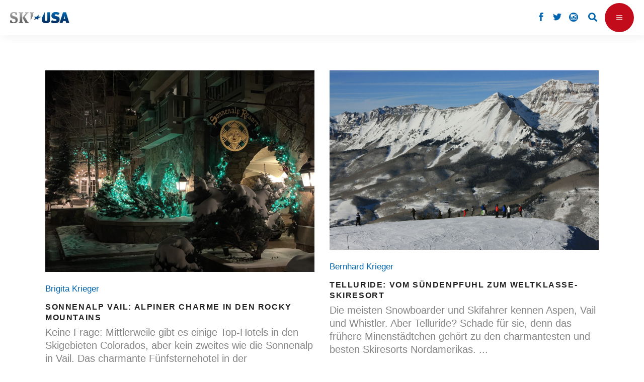

--- FILE ---
content_type: text/html; charset=UTF-8
request_url: https://www.ski-usa.net/tag/bar/
body_size: 21316
content:
<!DOCTYPE html>
<html lang="de-DE">
<head>
				
			<meta property="og:url" content="https://www.ski-usa.net/tag/bar"/>
			<meta property="og:type" content="article"/>
			<meta property="og:title" content="Ski USA"/>
			<meta property="og:description" content="Das große Ski- &amp; Snowboard-Magazin für USA-Fans"/>
			<meta property="og:image" content="https://www.ski-usa.net/app/themes/waveride/assets/img/open_graph.jpg"/>
		
		
		<meta charset="UTF-8"/>
		<link rel="profile" href="https://gmpg.org/xfn/11"/>
		
				<meta name="viewport" content="width=device-width,initial-scale=1,user-scalable=yes">
		        <script type="text/javascript" src="https://cdn.consentmanager.net/delivery/autoblocking/eab1b38471d3b.js" data-cmp-ab="1"
                data-cmp-host="delivery.consentmanager.net"
                data-cmp-cdn="cdn.consentmanager.net"
                data-cmp-codesrc="10" ></script>
        <title>Bar &#8211; Ski USA</title>
<meta name='robots' content='max-image-preview:large' />
<link rel='dns-prefetch' href='//s.w.org' />
<link rel="alternate" type="application/rss+xml" title="Ski USA &raquo; Feed" href="https://www.ski-usa.net/feed/" />
<link rel="alternate" type="application/rss+xml" title="Ski USA &raquo; Kommentar-Feed" href="https://www.ski-usa.net/comments/feed/" />
<link rel="alternate" type="application/rss+xml" title="Ski USA &raquo; Bar Schlagwort-Feed" href="https://www.ski-usa.net/tag/bar/feed/" />
		<script type="text/javascript">
			window._wpemojiSettings = {"baseUrl":"https:\/\/s.w.org\/images\/core\/emoji\/13.0.1\/72x72\/","ext":".png","svgUrl":"https:\/\/s.w.org\/images\/core\/emoji\/13.0.1\/svg\/","svgExt":".svg","source":{"concatemoji":"https:\/\/www.ski-usa.net\/wp-includes\/js\/wp-emoji-release.min.js?ver=5.7.2"}};
			!function(e,a,t){var n,r,o,i=a.createElement("canvas"),p=i.getContext&&i.getContext("2d");function s(e,t){var a=String.fromCharCode;p.clearRect(0,0,i.width,i.height),p.fillText(a.apply(this,e),0,0);e=i.toDataURL();return p.clearRect(0,0,i.width,i.height),p.fillText(a.apply(this,t),0,0),e===i.toDataURL()}function c(e){var t=a.createElement("script");t.src=e,t.defer=t.type="text/javascript",a.getElementsByTagName("head")[0].appendChild(t)}for(o=Array("flag","emoji"),t.supports={everything:!0,everythingExceptFlag:!0},r=0;r<o.length;r++)t.supports[o[r]]=function(e){if(!p||!p.fillText)return!1;switch(p.textBaseline="top",p.font="600 32px Arial",e){case"flag":return s([127987,65039,8205,9895,65039],[127987,65039,8203,9895,65039])?!1:!s([55356,56826,55356,56819],[55356,56826,8203,55356,56819])&&!s([55356,57332,56128,56423,56128,56418,56128,56421,56128,56430,56128,56423,56128,56447],[55356,57332,8203,56128,56423,8203,56128,56418,8203,56128,56421,8203,56128,56430,8203,56128,56423,8203,56128,56447]);case"emoji":return!s([55357,56424,8205,55356,57212],[55357,56424,8203,55356,57212])}return!1}(o[r]),t.supports.everything=t.supports.everything&&t.supports[o[r]],"flag"!==o[r]&&(t.supports.everythingExceptFlag=t.supports.everythingExceptFlag&&t.supports[o[r]]);t.supports.everythingExceptFlag=t.supports.everythingExceptFlag&&!t.supports.flag,t.DOMReady=!1,t.readyCallback=function(){t.DOMReady=!0},t.supports.everything||(n=function(){t.readyCallback()},a.addEventListener?(a.addEventListener("DOMContentLoaded",n,!1),e.addEventListener("load",n,!1)):(e.attachEvent("onload",n),a.attachEvent("onreadystatechange",function(){"complete"===a.readyState&&t.readyCallback()})),(n=t.source||{}).concatemoji?c(n.concatemoji):n.wpemoji&&n.twemoji&&(c(n.twemoji),c(n.wpemoji)))}(window,document,window._wpemojiSettings);
		</script>
		<style type="text/css">
img.wp-smiley,
img.emoji {
	display: inline !important;
	border: none !important;
	box-shadow: none !important;
	height: 1em !important;
	width: 1em !important;
	margin: 0 .07em !important;
	vertical-align: -0.1em !important;
	background: none !important;
	padding: 0 !important;
}
</style>
	<link rel='stylesheet' id='wp-block-library-css'  href='https://www.ski-usa.net/wp-includes/css/dist/block-library/style.min.css?ver=5.7.2' type='text/css' media='all' />
<link rel='stylesheet' id='menu-image-css'  href='https://www.ski-usa.net/app/plugins/menu-image/includes/css/menu-image.css?ver=3.0.4' type='text/css' media='all' />
<link rel='stylesheet' id='dashicons-css'  href='https://www.ski-usa.net/wp-includes/css/dashicons.min.css?ver=5.7.2' type='text/css' media='all' />
<link rel='stylesheet' id='rs-plugin-settings-css'  href='https://www.ski-usa.net/app/plugins/revslider/public/assets/css/rs6.css?ver=6.2.23' type='text/css' media='all' />
<style id='rs-plugin-settings-inline-css' type='text/css'>
#rs-demo-id {}
</style>
<link rel='stylesheet' id='waveride/tabs-css'  href='https://www.ski-usa.net/app/themes/waverideChild/assets/css/tabs.css?ver=5.7.2' type='text/css' media='all' />
<link rel='stylesheet' id='waveride/vicinity-css'  href='https://www.ski-usa.net/app/themes/waverideChild/assets/css/vicinity.css?ver=5.7.2' type='text/css' media='all' />
<link rel='stylesheet' id='waveride/customColours-css'  href='https://www.ski-usa.net/app/themes/waverideChild/assets/css/customColours.css?ver=5.7.2' type='text/css' media='all' />
<link rel='stylesheet' id='waveride/theme-css'  href='https://www.ski-usa.net/app/themes/waverideChild/styles.css?ver=5.7.2' type='text/css' media='all' />
<link rel='stylesheet' id='parent-style-css'  href='https://www.ski-usa.net/app/themes/waveride/style.css?ver=5.7.2' type='text/css' media='all' />
<link rel='stylesheet' id='waveride-select-default-style-css'  href='https://www.ski-usa.net/app/themes/waveride/style.css?ver=5.7.2' type='text/css' media='all' />
<link rel='stylesheet' id='waveride-select-modules-css'  href='https://www.ski-usa.net/app/themes/waveride/assets/css/modules.min.css?ver=5.7.2' type='text/css' media='all' />
<link rel='stylesheet' id='waveride-select-dripicons-css'  href='https://www.ski-usa.net/app/themes/waveride/framework/lib/icons-pack/dripicons/dripicons.css?ver=5.7.2' type='text/css' media='all' />
<link rel='stylesheet' id='waveride-select-font_elegant-css'  href='https://www.ski-usa.net/app/themes/waveride/framework/lib/icons-pack/elegant-icons/style.min.css?ver=5.7.2' type='text/css' media='all' />
<link rel='stylesheet' id='waveride-select-font_awesome-css'  href='https://www.ski-usa.net/app/themes/waveride/framework/lib/icons-pack/font-awesome/css/fontawesome-all.min.css?ver=5.7.2' type='text/css' media='all' />
<link rel='stylesheet' id='waveride-select-ion_icons-css'  href='https://www.ski-usa.net/app/themes/waveride/framework/lib/icons-pack/ion-icons/css/ionicons.min.css?ver=5.7.2' type='text/css' media='all' />
<link rel='stylesheet' id='waveride-select-linea_icons-css'  href='https://www.ski-usa.net/app/themes/waveride/framework/lib/icons-pack/linea-icons/style.css?ver=5.7.2' type='text/css' media='all' />
<link rel='stylesheet' id='waveride-select-linear_icons-css'  href='https://www.ski-usa.net/app/themes/waveride/framework/lib/icons-pack/linear-icons/style.css?ver=5.7.2' type='text/css' media='all' />
<link rel='stylesheet' id='waveride-select-simple_line_icons-css'  href='https://www.ski-usa.net/app/themes/waveride/framework/lib/icons-pack/simple-line-icons/simple-line-icons.css?ver=5.7.2' type='text/css' media='all' />
<link rel='stylesheet' id='mediaelement-css'  href='https://www.ski-usa.net/wp-includes/js/mediaelement/mediaelementplayer-legacy.min.css?ver=4.2.16' type='text/css' media='all' />
<link rel='stylesheet' id='wp-mediaelement-css'  href='https://www.ski-usa.net/wp-includes/js/mediaelement/wp-mediaelement.min.css?ver=5.7.2' type='text/css' media='all' />
<link rel='stylesheet' id='waveride-select-style-dynamic-css'  href='https://www.ski-usa.net/app/themes/waveride/assets/css/style_dynamic_ms_id_3.css?ver=1768463246' type='text/css' media='all' />
<link rel='stylesheet' id='waveride-select-modules-responsive-css'  href='https://www.ski-usa.net/app/themes/waveride/assets/css/modules-responsive.min.css?ver=5.7.2' type='text/css' media='all' />
<link rel='stylesheet' id='waveride-select-style-dynamic-responsive-css'  href='https://www.ski-usa.net/app/themes/waveride/assets/css/style_dynamic_responsive_ms_id_3.css?ver=1768463246' type='text/css' media='all' />
<link rel='stylesheet' id='waveride-core-dashboard-style-css'  href='https://www.ski-usa.net/app/plugins/waveride-core/core-dashboard/assets/css/core-dashboard.min.css?ver=5.7.2' type='text/css' media='all' />
<link rel='stylesheet' id='newsletter-css'  href='https://www.ski-usa.net/app/plugins/newsletter/style.css?ver=7.4.1' type='text/css' media='all' />
<link rel='stylesheet' id='tablepress-default-css'  href='https://www.ski-usa.net/app/plugins/tablepress/css/default.min.css?ver=1.13' type='text/css' media='all' />
<link rel='stylesheet' id='js_composer_front-css'  href='https://www.ski-usa.net/app/plugins/js_composer/assets/css/js_composer.min.css?ver=6.4.1' type='text/css' media='all' />
<script type='text/javascript' src='https://www.ski-usa.net/wp-includes/js/jquery/jquery.min.js?ver=3.5.1' id='jquery-core-js'></script>
<script type='text/javascript' src='https://www.ski-usa.net/wp-includes/js/jquery/jquery-migrate.min.js?ver=3.3.2' id='jquery-migrate-js'></script>
<script type='text/javascript' id='samLayout-js-extra'>
/* <![CDATA[ */
var samAjax = {"ajaxurl":"https:\/\/www.ski-usa.net\/app\/plugins\/simple-ads-manager\/sam-ajax.php","loadurl":"https:\/\/www.ski-usa.net\/app\/plugins\/simple-ads-manager\/sam-ajax-loader.php","load":"1","level":"12","clauses":"[base64]"};
/* ]]> */
</script>
<script type='text/javascript' src='https://www.ski-usa.net/app/plugins/simple-ads-manager/js/sam-layout.min.js?ver=2.2.80' id='samLayout-js'></script>
<script type='text/javascript' id='wk-tag-manager-script-js-after'>
function shouldTrack(){
var trackLoggedIn = false;
var loggedIn = false;
if(!loggedIn){
return true;
} else if( trackLoggedIn ) {
return true;
}
return false;
}
function hasWKGoogleAnalyticsCookie() {
return (new RegExp('wp_wk_ga_untrack_' + document.location.hostname)).test(document.cookie);
}
if (!hasWKGoogleAnalyticsCookie() && shouldTrack()) {
//Google Tag Manager
(function (w, d, s, l, i) {
w[l] = w[l] || [];
w[l].push({
'gtm.start':
new Date().getTime(), event: 'gtm.js'
});
var f = d.getElementsByTagName(s)[0],
j = d.createElement(s), dl = l != 'dataLayer' ? '&l=' + l : '';
j.async = true;
j.src =
'//www.googletagmanager.com/gtm.js?id=' + i + dl;
f.parentNode.insertBefore(j, f);
})(window, document, 'script', 'dataLayer', 'GTM-PRJRN4HK');
}
</script>
<link rel="https://api.w.org/" href="https://www.ski-usa.net/wp-json/" /><link rel="alternate" type="application/json" href="https://www.ski-usa.net/wp-json/wp/v2/tags/59" /><link rel="EditURI" type="application/rsd+xml" title="RSD" href="https://www.ski-usa.net/xmlrpc.php?rsd" />
<link rel="wlwmanifest" type="application/wlwmanifest+xml" href="https://www.ski-usa.net/wp-includes/wlwmanifest.xml" /> 
<meta name="generator" content="WordPress 5.7.2" />


<!-- This site is optimized with the Schema plugin v1.7.9.2 - https://schema.press -->
<script type="application/ld+json">{"@context":"https:\/\/schema.org\/","@type":"CollectionPage","headline":"Bar Tag","description":"","url":"https:\/\/www.ski-usa.net\/tag\/bar\/","sameAs":[],"hasPart":[{"@context":"https:\/\/schema.org\/","@type":"BlogPosting","mainEntityOfPage":{"@type":"WebPage","@id":"https:\/\/www.ski-usa.net\/travel\/sonnenalp-vail\/"},"url":"https:\/\/www.ski-usa.net\/travel\/sonnenalp-vail\/","headline":"Sonnenalp Vail: Alpiner Charme in den Rocky Mountains","datePublished":"2022-12-21T14:12:23+02:00","dateModified":"2023-07-25T16:51:33+02:00","publisher":{"@type":"Organization","@id":"https:\/\/www.ski-usa.net\/#organization","name":"Ski USA","logo":{"@type":"ImageObject","url":"","width":600,"height":60}},"image":{"@type":"ImageObject","url":"https:\/\/www.ski-usa.net\/app\/uploads\/2022\/12\/IMG_8195-scaled.jpg","width":2560,"height":1920},"articleSection":"Hotels &amp; Resorts","keywords":"Bar, Colorado, Restaurant, Top-Hotels, USA","description":"Keine Frage: Mittlerweile gibt es einige Top-Hotels in den Skigebieten Colorados, aber kein zweites wie die Sonnenalp in Vail. Das charmante Fünfsternehotel in der Fußgängerzone des Vail Village zaubert einen alpenländischen Charme in die Rocky Mountains – unverfälscht und authentisch.","author":{"@type":"Person","name":"wordpress","url":"https:\/\/www.ski-usa.net\/author\/wordpress\/","image":{"@type":"ImageObject","url":"https:\/\/secure.gravatar.com\/avatar\/e74530996488175f0f374a9fc2d9be21?s=96&d=mm&r=g","height":96,"width":96}}},{"@context":"https:\/\/schema.org\/","@type":"BlogPosting","mainEntityOfPage":{"@type":"WebPage","@id":"https:\/\/www.ski-usa.net\/stories\/stories-usa\/telluride-vom-suendenpfuhl-zum-weltklasse-skiresort\/"},"url":"https:\/\/www.ski-usa.net\/stories\/stories-usa\/telluride-vom-suendenpfuhl-zum-weltklasse-skiresort\/","headline":"Telluride: Vom Sündenpfuhl zum Weltklasse-Skiresort","datePublished":"2014-09-10T17:24:21+02:00","dateModified":"2022-02-26T16:41:54+02:00","publisher":{"@type":"Organization","@id":"https:\/\/www.ski-usa.net\/#organization","name":"Ski USA","logo":{"@type":"ImageObject","url":"","width":600,"height":60}},"image":{"@type":"ImageObject","url":"https:\/\/www.ski-usa.net\/app\/uploads\/2014\/09\/Telluride-Panorama-c-Bernhard-Krieger20091217_1101.jpg","width":1220,"height":813},"articleSection":"Geschichten aus den Resorts","keywords":"Bar, Freeride, Heliskiing, Resorts, Ski, Snowboard, USA","description":"Die meisten Snowboarder und Skifahrer kennen Aspen, Vail und Whistler. Aber Telluride? Schade für sie, denn das frühere Minenstädtchen gehört zu den charmantesten und besten Skiresorts Nordamerikas.","author":{"@type":"Person","name":"Admin Istrator","url":"https:\/\/www.ski-usa.net\/author\/admin\/","description":"I am root","image":{"@type":"ImageObject","url":"https:\/\/secure.gravatar.com\/avatar\/6eae5363c1c10cf5ee2deb536b44d0fb?s=96&d=mm&r=g","height":96,"width":96}}},{"@context":"https:\/\/schema.org\/","@type":"BlogPosting","mainEntityOfPage":{"@type":"WebPage","@id":"https:\/\/www.ski-usa.net\/stories\/stories-usa\/ski-wm-2015-in-colorado-vailmeisterlich\/"},"url":"https:\/\/www.ski-usa.net\/stories\/stories-usa\/ski-wm-2015-in-colorado-vailmeisterlich\/","headline":"Ski WM 2015 in Colorado: VAILmeisterlich","datePublished":"2014-09-10T17:24:21+02:00","dateModified":"2022-02-26T16:38:08+02:00","publisher":{"@type":"Organization","@id":"https:\/\/www.ski-usa.net\/#organization","name":"Ski USA","logo":{"@type":"ImageObject","url":"","width":600,"height":60}},"image":{"@type":"ImageObject","url":"https:\/\/www.ski-usa.net\/app\/uploads\/2014\/09\/Vail-Ausblick-c-Bernhard-Krieger20131216_1131.jpg","width":1220,"height":813},"articleSection":"Stories","keywords":"Bar, Freeride, People, Resorts, Ski, Ski &amp; Board de luxe, Snowboard, Top-Resorts, Tree Skiing, USA","description":"Gigantisch, einzigartig, unvergleichlich! \"Vail ist einfach super\", sagt Ski-Superstar Lindsey Vonn über ihre Heimat. Das Skigebiet ist riesig, der Champagne Powder in den Back Bowls trockener als James Bonds Lieblingsmartini und Blue Sky Basin ein Traum.","author":{"@type":"Person","name":"Admin Istrator","url":"https:\/\/www.ski-usa.net\/author\/admin\/","description":"I am root","image":{"@type":"ImageObject","url":"https:\/\/secure.gravatar.com\/avatar\/6eae5363c1c10cf5ee2deb536b44d0fb?s=96&d=mm&r=g","height":96,"width":96}}},{"@context":"https:\/\/schema.org\/","@type":"BlogPosting","mainEntityOfPage":{"@type":"WebPage","@id":"https:\/\/www.ski-usa.net\/stories\/skifaren-in-zermatt\/"},"url":"https:\/\/www.ski-usa.net\/stories\/skifaren-in-zermatt\/","headline":"In Zermatt himmeln Genuss-Skifahrer und Freerider die \"Steinerne Miss Schweiz\" an","datePublished":"2014-09-10T17:24:21+02:00","dateModified":"2023-02-23T09:35:36+02:00","publisher":{"@type":"Organization","@id":"https:\/\/www.ski-usa.net\/#organization","name":"Ski USA","logo":{"@type":"ImageObject","url":"","width":600,"height":60}},"image":{"@type":"ImageObject","url":"https:\/\/www.ski-usa.net\/app\/uploads\/2014\/09\/Zermatt-Matterhorn-c-Bernhard-Krieger20110320_1176.jpg","width":1220,"height":813},"articleSection":"Skigebiete weltweit","keywords":"Alpen, Bar, Freeride, Für Genießer, Heliskiing, People, Resorts, Restaurant, Ski, Snowboard","description":"Zermatt ist einer der schönsten Skiorte in den Alpen, ein Traumziel für Genießer und ein gutes Revier für Freerider. Die Off-Piste-Hänge rund ums Matterhorn eignen sich zum Warm-up für Skireisen nach Kanada oder in die USA.","author":{"@type":"Person","name":"Admin Istrator","url":"https:\/\/www.ski-usa.net\/author\/admin\/","description":"I am root","image":{"@type":"ImageObject","url":"https:\/\/secure.gravatar.com\/avatar\/6eae5363c1c10cf5ee2deb536b44d0fb?s=96&d=mm&r=g","height":96,"width":96}}},{"@context":"https:\/\/schema.org\/","@type":"BlogPosting","mainEntityOfPage":{"@type":"WebPage","@id":"https:\/\/www.ski-usa.net\/skigebiete-usa-2\/heavenly-kaliforniens-%c2%84himmlischer%c2%93-skiberg\/"},"url":"https:\/\/www.ski-usa.net\/skigebiete-usa-2\/heavenly-kaliforniens-%c2%84himmlischer%c2%93-skiberg\/","headline":"Heavenly: Kaliforniens \"himmlischer\" Skiberg","datePublished":"2014-09-10T17:24:21+02:00","dateModified":"2022-01-05T00:07:19+02:00","publisher":{"@type":"Organization","@id":"https:\/\/www.ski-usa.net\/#organization","name":"Ski USA","logo":{"@type":"ImageObject","url":"","width":600,"height":60}},"image":{"@type":"ImageObject","url":"https:\/\/www.ski-usa.net\/app\/uploads\/2014\/09\/Heavenly-c-Bernhard-Krieger20090305_0449.jpg","width":1220,"height":813},"articleSection":"Kalifornien","keywords":"Bar, Freeride, Resorts, Restaurant, Ski, Snowboard, USA","description":"In Heavenly tauschen Beachboys ihre Surfboards gegen Ski und Snowboards. Am Rande der Wüste von Nevada erhebt sich am südlichen Lake Tahoe ein grandioser Berg. Oben wird gecarvt und gewedelt, unten in den Spielcasinos gezockt.","author":{"@type":"Person","name":"Admin Istrator","url":"https:\/\/www.ski-usa.net\/author\/admin\/","description":"I am root","image":{"@type":"ImageObject","url":"https:\/\/secure.gravatar.com\/avatar\/6eae5363c1c10cf5ee2deb536b44d0fb?s=96&d=mm&r=g","height":96,"width":96}}},{"@context":"https:\/\/schema.org\/","@type":"BlogPosting","mainEntityOfPage":{"@type":"WebPage","@id":"https:\/\/kriegermedia.infomax.online\/skigebiete-usa-2\/jackson-hole-skiresort-usa\/"},"url":"https:\/\/kriegermedia.infomax.online\/skigebiete-usa-2\/jackson-hole-skiresort-usa\/","headline":"Jackson Hole Skiresort: Wilder Westen pur in Wyoming","datePublished":"2014-09-10T17:24:21+02:00","dateModified":"2022-01-04T22:28:39+02:00","publisher":{"@type":"Organization","@id":"https:\/\/kriegermedia.infomax.online\/#organization","name":"Krieger Media","logo":{"@type":"ImageObject","url":"","width":600,"height":60}},"image":{"@type":"ImageObject","url":"https:\/\/kriegermedia.infomax.online\/app\/uploads\/2014\/09\/Jackson-Hole-c-Bernhard-Krieger20100301_0593.jpg","width":1220,"height":813},"articleSection":"Top-Skigebiete USA","keywords":"Bar, Experts only, Freeride, People, Resorts, Restaurant, Ski, Ski-Safari, Snowboard, USA","description":"Cowboys, Steaks, Bier und ein Skiberg, der so rau und wild ist wie die Prärie zu seinen Füßen. Jackson Hole in Wyoming ist ein Muss für echte Snowboarder und Skifahrer. 2015\/2016 feierte das Jackson Hole Mountain Resort seinen 50. Geburtstag.","author":{"@type":"Person","name":"Admin Istrator","url":"https:\/\/kriegermedia.infomax.online\/author\/admin\/","description":"I am root","image":{"@type":"ImageObject","url":"https:\/\/secure.gravatar.com\/avatar\/6eae5363c1c10cf5ee2deb536b44d0fb?s=96&d=mm&r=g","height":96,"width":96}}},{"@context":"https:\/\/schema.org\/","@type":"BlogPosting","mainEntityOfPage":{"@type":"WebPage","@id":"https:\/\/kriegermedia.infomax.online\/skigebiete-usa-2\/park-city-historisches-flair-nightlife-und-grandiose-ski-berge\/"},"url":"https:\/\/kriegermedia.infomax.online\/skigebiete-usa-2\/park-city-historisches-flair-nightlife-und-grandiose-ski-berge\/","headline":"Park City: Flair, Nightlife und grandiose Ski-Berge","datePublished":"2014-09-10T17:24:21+02:00","dateModified":"2022-10-14T14:29:37+02:00","publisher":{"@type":"Organization","@id":"https:\/\/kriegermedia.infomax.online\/#organization","name":"Krieger Media","logo":{"@type":"ImageObject","url":"","width":600,"height":60}},"image":{"@type":"ImageObject","url":"https:\/\/kriegermedia.infomax.online\/app\/uploads\/2014\/09\/Park-City-Ausblick-c-Bernhard-Krieger.jpg","width":1220,"height":813},"articleSection":"Ski Utah Special","keywords":"Bar, Resorts, Restaurant, Ski, Snowboard, Top-Resorts, USA","description":"Als der Silberrausch zu Ende war, verkam das Minenstädtchen zu einer Geisterstadt. Erst der Skisport hat es wieder aufblühen lassen. Seit den Olympischen Spielen von Salt Lake City 2002 boomt Park City. Utahs berühmtestes Skiresort zählt mittlerweile zu den besten der Welt und durch den Zusammenschluss von Park City und The Canyons außerdem seit dieser Saison zum größten Skigebiet der USA.","author":{"@type":"Person","name":"Admin Istrator","url":"https:\/\/kriegermedia.infomax.online\/author\/admin\/","description":"I am root","image":{"@type":"ImageObject","url":"https:\/\/secure.gravatar.com\/avatar\/6eae5363c1c10cf5ee2deb536b44d0fb?s=96&d=mm&r=g","height":96,"width":96}}},{"@context":"https:\/\/schema.org\/","@type":"BlogPosting","mainEntityOfPage":{"@type":"WebPage","@id":"https:\/\/www.ski-usa.net\/skigebiete-usa-2\/schwere-abfahrten-und-leichte-maedchen-in-telluride\/"},"url":"https:\/\/www.ski-usa.net\/skigebiete-usa-2\/schwere-abfahrten-und-leichte-maedchen-in-telluride\/","headline":"Von schweren Abfahrten und leichten Mädchen in Telluride","datePublished":"2014-09-10T17:24:21+02:00","dateModified":"2022-10-14T14:19:31+02:00","publisher":{"@type":"Organization","@id":"https:\/\/www.ski-usa.net\/#organization","name":"Ski USA","logo":{"@type":"ImageObject","url":"","width":600,"height":60}},"image":{"@type":"ImageObject","url":"https:\/\/www.ski-usa.net\/app\/uploads\/2014\/09\/Telluride-Brigita-c-Bernhard-Krieger20130212_0204.jpg","width":1220,"height":813},"articleSection":"Colorado","keywords":"Bar, Freeride, Heliskiing, Resorts, Ski, Snowboard, USA","description":"Früher lockte das Gold viele Menschen in den Südwesten Colorados, heute ist es der Schnee. Das wilde Minenstädtchen Telluride hat sich in eines der besten und schönsten Skiresorts Nordamerikas verwandelt.","author":{"@type":"Person","name":"Admin Istrator","url":"https:\/\/www.ski-usa.net\/author\/admin\/","description":"I am root","image":{"@type":"ImageObject","url":"https:\/\/secure.gravatar.com\/avatar\/6eae5363c1c10cf5ee2deb536b44d0fb?s=96&d=mm&r=g","height":96,"width":96}}},{"@context":"https:\/\/schema.org\/","@type":"BlogPosting","mainEntityOfPage":{"@type":"WebPage","@id":"https:\/\/www.ski-usa.net\/stories\/stories-usa\/silverton-mountain-nordamerikas-verruecktestes-skigebiet\/"},"url":"https:\/\/www.ski-usa.net\/stories\/stories-usa\/silverton-mountain-nordamerikas-verruecktestes-skigebiet\/","headline":"Silverton Mountain: Nordamerikas verrücktestes Skigebiet","datePublished":"2014-09-10T17:24:21+02:00","dateModified":"2022-02-26T16:45:46+02:00","publisher":{"@type":"Organization","@id":"https:\/\/www.ski-usa.net\/#organization","name":"Ski USA","logo":{"@type":"ImageObject","url":"","width":600,"height":60}},"image":{"@type":"ImageObject","url":"https:\/\/www.ski-usa.net\/app\/uploads\/2018\/04\/Silverton-Mountain-Colorado-Ski-Country-Powder-c-Ben-Eng-Photography.jpg","width":1220,"height":680},"articleSection":"Geschichten aus den Resorts","keywords":"Bar, Experts only, Freeride, Klein aber gut, Resorts, Safety, Ski, Snowboard, USA","description":"Rauf hilft Viagra, runter nur beten! In Silverton gibt es nur einen uralten Lift, aber keine einzige präparierte Piste. Unter Nordamerikas Freeridern genießt das Cowboy-Städtchen im Süden Colorados einen legendären Ruf.","author":{"@type":"Person","name":"Admin Istrator","url":"https:\/\/www.ski-usa.net\/author\/admin\/","description":"I am root","image":{"@type":"ImageObject","url":"https:\/\/secure.gravatar.com\/avatar\/6eae5363c1c10cf5ee2deb536b44d0fb?s=96&d=mm&r=g","height":96,"width":96}}},{"@context":"https:\/\/schema.org\/","@type":"BlogPosting","mainEntityOfPage":{"@type":"WebPage","@id":"https:\/\/www.ski-usa.net\/travel\/best-of-aspen-fuer-gourmets\/"},"url":"https:\/\/www.ski-usa.net\/travel\/best-of-aspen-fuer-gourmets\/","headline":"Best of Aspen für Gourmets","datePublished":"2014-09-10T17:24:20+02:00","dateModified":"2024-02-06T13:44:26+02:00","publisher":{"@type":"Organization","@id":"https:\/\/www.ski-usa.net\/#organization","name":"Ski USA","logo":{"@type":"ImageObject","url":"","width":600,"height":60}},"image":{"@type":"ImageObject","url":"https:\/\/www.ski-usa.net\/app\/uploads\/2014\/09\/Aspen-c-Bernhard-Krieger20081217_0041.jpg","width":1220,"height":813},"articleSection":"Restaurants &amp; Bars","keywords":"Bar, Family, Für Genießer, Geheimtipps, günstig, Restaurant, USA","description":"Die USA haben mehr zu bieten als Burger und Pommes. In Aspen sogar viel mehr! Ski USA hat die besten Restaurants im St. Moritz Amerikas getestet.","author":{"@type":"Person","name":"Admin Istrator","url":"https:\/\/www.ski-usa.net\/author\/admin\/","description":"I am root","image":{"@type":"ImageObject","url":"https:\/\/secure.gravatar.com\/avatar\/6eae5363c1c10cf5ee2deb536b44d0fb?s=96&d=mm&r=g","height":96,"width":96}}}]}</script>


<style type="text/css" id="breadcrumb-trail-css">.breadcrumbs .trail-browse,.breadcrumbs .trail-items,.breadcrumbs .trail-items li {display: inline-block;margin:0;padding: 0;border:none;background:transparent;text-indent: 0;}.breadcrumbs .trail-browse {font-size: inherit;font-style:inherit;font-weight: inherit;color: inherit;}.breadcrumbs .trail-items {list-style: none;}.trail-items li::after {content: "\002F";padding: 0 0.5em;}.trail-items li:last-of-type::after {display: none;}</style>
<meta name="generator" content="Powered by WPBakery Page Builder - drag and drop page builder for WordPress."/>
<meta name="generator" content="Powered by Slider Revolution 6.2.23 - responsive, Mobile-Friendly Slider Plugin for WordPress with comfortable drag and drop interface." />
<link rel="icon" href="https://www.ski-usa.net/app/uploads/2022/02/favicon_stern-1.jpg" sizes="32x32" />
<link rel="icon" href="https://www.ski-usa.net/app/uploads/2022/02/favicon_stern-1.jpg" sizes="192x192" />
<link rel="apple-touch-icon" href="https://www.ski-usa.net/app/uploads/2022/02/favicon_stern-1.jpg" />
<meta name="msapplication-TileImage" content="https://www.ski-usa.net/app/uploads/2022/02/favicon_stern-1.jpg" />
<script type="text/javascript">function setREVStartSize(e){
			//window.requestAnimationFrame(function() {				 
				window.RSIW = window.RSIW===undefined ? window.innerWidth : window.RSIW;	
				window.RSIH = window.RSIH===undefined ? window.innerHeight : window.RSIH;	
				try {								
					var pw = document.getElementById(e.c).parentNode.offsetWidth,
						newh;
					pw = pw===0 || isNaN(pw) ? window.RSIW : pw;
					e.tabw = e.tabw===undefined ? 0 : parseInt(e.tabw);
					e.thumbw = e.thumbw===undefined ? 0 : parseInt(e.thumbw);
					e.tabh = e.tabh===undefined ? 0 : parseInt(e.tabh);
					e.thumbh = e.thumbh===undefined ? 0 : parseInt(e.thumbh);
					e.tabhide = e.tabhide===undefined ? 0 : parseInt(e.tabhide);
					e.thumbhide = e.thumbhide===undefined ? 0 : parseInt(e.thumbhide);
					e.mh = e.mh===undefined || e.mh=="" || e.mh==="auto" ? 0 : parseInt(e.mh,0);		
					if(e.layout==="fullscreen" || e.l==="fullscreen") 						
						newh = Math.max(e.mh,window.RSIH);					
					else{					
						e.gw = Array.isArray(e.gw) ? e.gw : [e.gw];
						for (var i in e.rl) if (e.gw[i]===undefined || e.gw[i]===0) e.gw[i] = e.gw[i-1];					
						e.gh = e.el===undefined || e.el==="" || (Array.isArray(e.el) && e.el.length==0)? e.gh : e.el;
						e.gh = Array.isArray(e.gh) ? e.gh : [e.gh];
						for (var i in e.rl) if (e.gh[i]===undefined || e.gh[i]===0) e.gh[i] = e.gh[i-1];
											
						var nl = new Array(e.rl.length),
							ix = 0,						
							sl;					
						e.tabw = e.tabhide>=pw ? 0 : e.tabw;
						e.thumbw = e.thumbhide>=pw ? 0 : e.thumbw;
						e.tabh = e.tabhide>=pw ? 0 : e.tabh;
						e.thumbh = e.thumbhide>=pw ? 0 : e.thumbh;					
						for (var i in e.rl) nl[i] = e.rl[i]<window.RSIW ? 0 : e.rl[i];
						sl = nl[0];									
						for (var i in nl) if (sl>nl[i] && nl[i]>0) { sl = nl[i]; ix=i;}															
						var m = pw>(e.gw[ix]+e.tabw+e.thumbw) ? 1 : (pw-(e.tabw+e.thumbw)) / (e.gw[ix]);					
						newh =  (e.gh[ix] * m) + (e.tabh + e.thumbh);
					}				
					if(window.rs_init_css===undefined) window.rs_init_css = document.head.appendChild(document.createElement("style"));					
					document.getElementById(e.c).height = newh+"px";
					window.rs_init_css.innerHTML += "#"+e.c+"_wrapper { height: "+newh+"px }";				
				} catch(e){
					console.log("Failure at Presize of Slider:" + e)
				}					   
			//});
		  };</script>
		<style type="text/css" id="wp-custom-css">
			@media only screen and (max-width: 1570px) {
	.qodef-page-header {
    display: none;
  }
}

@media only screen and (max-width: 1570px) {
	.qodef-mobile-header {
    display: block;
	}
}

@media only screen and (max-width:
	1570px) {
		.qodef-top-bar {
			display:none;
		}
}

body.post-template-default .qodef-post-heading {
	display: none;
}

.qodef-main-menu>ul>li.qodef-active-item>a:before {
	display: none;
}

.qodef-btn.qodef-btn-simple .qodef-simple-button-svg-holder {
	display: none;
}

.qodef-mobile-nav {
	height: 750px;
}

.qodef-mobile-header .qodef-mobile-menu-opener {
	background-color: #c20b1b;
}

.qodef-blog-holder article .qodef-post-info-top .qodef-post-info-category {
	display: none;
}

.qodef-blog-holder article .qodef-post-info-top>div a {
    color: #858585;
}

.qodef-blog-holder article .qodef-post-info-top>div:after {
	display: none;
}

.qodef-related-posts-holder .qodef-related-post .qodef-post-info {
	display:none
}

.qodef-sidebar-holder {
	display: none;
}

.qodef-banner-holder .qodef-banner-text-inner .qodef-banner-highlighted-text .qodef-banner-highlighted-text-inner {
	background-color: #c20b1b;
}

.qodef-team-holder .qodef-team-social-wrapper {
	background-color: #c20b1b;
}

.qodef-testimonials-holder.qodef-testimonials-image-pagination .qodef-testimonials-image-pagination-inner .qodef-testimonials-author-job {
	color: #c20b1b;
}

.qodef-blog-list-holder .qodef-post-read-more-button .qodef-blog-list-button {
	display: none;
}

.qodef-blog-holder article .qodef-post-info-top>div {
	font-size: 17px; 
}

.qodef-btn.qodef-btn-solid {
	background-color: #c20b1b;
}

.qodef-is-text {
	font-weight: 400;
}

.menu-footer_malediven-container {
	font-weight: 400;
}

.menu-meta-navi_kanada_2-container {
	font-weight: 400;
}

.tnp-widget label {
	font-weight: 400; 
}

.custom-html-widget {
	font-weight: 400;
}

.qodef-blog-holder.qodef-blog-masonry article .qodef-post-read-more-button a {
	display: none;
}

.vc_tta.vc_tta-accordion .vc_tta-controls-icon-position-left .vc_tta-controls-icon {
	display: none;
}

.qodef-blog-holder article .qodef-post-info-bottom .qodef-post-info-bottom-left .qodef-tags-holder .qodef-tags:before {
	display: none;
}

#currentBlogId-5 .qodef-blog-holder article .qodef-post-info-top > div a {
	color: #303030
}

.qodef-tags {
	display: none;
}

.qodef-banner-title {
	hyphens: auto;
}
.jp-carousel-comment-form-field {display:none;
}

.jp-carousel-image-meta {
	display:none;
}

.qodef-page-footer .widget .qodef-widget-title {
	color: #303030
}

.jp-carousel-comment-form-field {display:none;
}

.jp-carousel-image-meta {
	display:none;
}

.qodef-section-title-holder .qodef-st-caption {
	font-family:"Arial";
}
.qodef-btn {
	font-family:"Arial";
}

.image-wrapper:hover .copyright-overlay {
  opacity: 1;
}

.ol,ul {
    list-style-position: inherit;
	  margin: 15px
}


.ol,ul {
    font-size:20px;
	  line-height:1.5;
}		</style>
		<noscript><style> .wpb_animate_when_almost_visible { opacity: 1; }</style></noscript></head>
<body class="archive tag tag-bar tag-59 waveride-core-1.0.1 waveride-core-enabled waveride child-child-ver- waveride-ver-1.2 qodef-grid-1300 qodef-empty-google-api qodef-wide-dropdown-menu-content-in-grid qodef-fixed-on-scroll qodef-dropdown-animate-height qodef-header-divided qodef-menu-area-shadow-disable qodef-menu-area-in-grid-shadow-disable qodef-menu-area-border-disable qodef-menu-area-in-grid-border-disable qodef-logo-area-border-disable qodef-logo-area-in-grid-border-disable qodef-default-mobile-header qodef-sticky-up-mobile-header qodef-header-top-enabled qodef-search-covers-header wpb-js-composer js-comp-ver-6.4.1 vc_responsive" id="currentBlogId-3" itemscope itemtype="https://schema.org/WebPage">
    <noscript>
    <iframe src="https://www.googletagmanager.com/ns.html?id=GTM-PRJRN4HK" height="0" width="0"
        style="display:none;visibility:hidden"></iframe>
</noscript>

	    <div class="qodef-wrapper">
        <div class="qodef-wrapper-inner">
            	
		
	<div class="qodef-top-bar">
				
						
			<div class="qodef-vertical-align-containers">
				<div class="qodef-position-left"><!--
				 --><div class="qodef-position-left-inner">
											</div>
				</div>
				<div class="qodef-position-right"><!--
				 --><div class="qodef-position-right-inner">
													<div class="widget qodef-social-icons-group-widget text-align-left">									<a class="qodef-social-icon-widget-holder qodef-icon-has-hover" data-hover-color="#303030" style="color: #0065ae;;font-size: 18px" href="https://www.facebook.com/SkiUSAMagazin" target="_blank">
						<span class="qodef-social-icon-widget social_facebook"></span>					</a>
													<a class="qodef-social-icon-widget-holder qodef-icon-has-hover" data-hover-color="#303030" style="color: #0065ae;;font-size: 18px" href="https://twitter.com/SkiUSAMagazin" target="_blank">
						<span class="qodef-social-icon-widget social_twitter"></span>					</a>
													<a class="qodef-social-icon-widget-holder qodef-icon-has-hover" data-hover-color="#303030" style="color: #0065ae;;font-size: 18px" href="http://instagram.com/skiusamagazin" target="_blank">
						<span class="qodef-social-icon-widget social_instagram_circle"></span>					</a>
																</div>			
			<a data-hover-color="#858585" style="color: #0065ae;" class="qodef-search-opener qodef-icon-has-hover qodef-search-opener-icon-pack" href="javascript:void(0)">
	            <span class="qodef-search-opener-wrapper">
		            <i class="qodef-icon-font-awesome fa fa-search " ></i>		            	            </span>
			</a>
					
			<a class="qodef-icon-widget-holder qodef-icon-has-hover" data-hover-color="#303030" href="#" target="_self" >
                				<span class="qodef-icon-text qodef-no-icon" style="font-size: 20px;color: #0065ae">EN</span>			</a>
														</div>
				</div>
			</div>
				
				
			</div>
	
	
<header class="qodef-page-header">
		
            <div class="qodef-fixed-wrapper">
    	        
    <div class="qodef-menu-area">
	    	    
        	            
        <div class="qodef-vertical-align-containers">
            <div class="qodef-position-left"><!--
             --><div class="qodef-divided-left-widget-area">
                    <div class="qodef-divided-left-widget-area-inner">
	                    <div class="qodef-position-left-inner-wrap">
                            	                    </div>
	                </div>
	            </div>
	            <div class="qodef-position-left-inner">
                    
	<nav class="qodef-main-menu qodef-drop-down qodef-divided-left-part qodef-default-nav">
	    <ul id="menu-ski-usa-links" class="clearfix"><li id="nav-menu-item-35641" class="menu-item menu-item-type-post_type menu-item-object-page menu-item-has-children  has_sub narrow"><a href="https://www.ski-usa.net/skigebiete-in-den-usa/" class=""><span class="item_outer"><span class="item_text">Skigebiete</span><i class="qodef-menu-arrow fa fa-angle-down"></i></span></a>
<div class="second"><div class="inner"><ul>
	<li id="nav-menu-item-35549" class="menu-item menu-item-type-taxonomy menu-item-object-category "><a href="https://www.ski-usa.net/skigebiete-usa-2/resorts-alaska/" class=""><span class="item_outer"><span class="item_text">Alaska</span></span></a></li>
	<li id="nav-menu-item-35550" class="menu-item menu-item-type-taxonomy menu-item-object-category "><a href="https://www.ski-usa.net/skigebiete-usa-2/resorts-colorado/" class=""><span class="item_outer"><span class="item_text">Colorado</span></span></a></li>
	<li id="nav-menu-item-35541" class="menu-item menu-item-type-taxonomy menu-item-object-category "><a href="https://www.ski-usa.net/skigebiete-usa-2/resorts-kalifornien/" class=""><span class="item_outer"><span class="item_text">Kalifornien</span></span></a></li>
	<li id="nav-menu-item-35551" class="menu-item menu-item-type-taxonomy menu-item-object-category "><a href="https://www.ski-usa.net/skigebiete-usa-2/resorts-montana/" class=""><span class="item_outer"><span class="item_text">Montana</span></span></a></li>
	<li id="nav-menu-item-35552" class="menu-item menu-item-type-taxonomy menu-item-object-category "><a href="https://www.ski-usa.net/skigebiete-usa-2/resorts-utah/" class=""><span class="item_outer"><span class="item_text">Utah</span></span></a></li>
	<li id="nav-menu-item-47061" class="menu-item menu-item-type-post_type menu-item-object-page "><a href="https://www.ski-usa.net/ski-utah-special/" class=""><span class="item_outer"><span class="item_text">Ski Utah Special</span></span></a></li>
	<li id="nav-menu-item-35553" class="menu-item menu-item-type-taxonomy menu-item-object-category "><a href="https://www.ski-usa.net/skigebiete-usa-2/resorts-wyoming/" class=""><span class="item_outer"><span class="item_text">Wyoming</span></span></a></li>
	<li id="nav-menu-item-35554" class="menu-item menu-item-type-taxonomy menu-item-object-category "><a href="https://www.ski-usa.net/skigebiete-usa-2/weitere-snow-staaten-resorts/" class=""><span class="item_outer"><span class="item_text">weitere Snow-Staaten</span></span></a></li>
</ul></div></div>
</li>
<li id="nav-menu-item-38210" class="menu-item menu-item-type-custom menu-item-object-custom menu-item-has-children  has_sub narrow"><a href="https://www.ski-kanada.net/heliskiing/" class=""><span class="item_outer"><span class="item_text">Heliskiing</span><i class="qodef-menu-arrow fa fa-angle-down"></i></span></a>
<div class="second"><div class="inner"><ul>
	<li id="nav-menu-item-35545" class="menu-item menu-item-type-taxonomy menu-item-object-category "><a href="https://www.ski-usa.net/heliski/alaska-heliskiing/" class=""><span class="item_outer"><span class="item_text">Alaska</span></span></a></li>
	<li id="nav-menu-item-35546" class="menu-item menu-item-type-taxonomy menu-item-object-category "><a href="https://www.ski-usa.net/heliski/colorado-heliskiing/" class=""><span class="item_outer"><span class="item_text">Colorado</span></span></a></li>
	<li id="nav-menu-item-35547" class="menu-item menu-item-type-taxonomy menu-item-object-category "><a href="https://www.ski-usa.net/heliski/nevada-heliskiing/" class=""><span class="item_outer"><span class="item_text">Nevada</span></span></a></li>
</ul></div></div>
</li>
<li id="nav-menu-item-36900" class="menu-item menu-item-type-post_type menu-item-object-page menu-item-has-children  has_sub narrow"><a href="https://www.ski-usa.net/catskiing-usa/" class=""><span class="item_outer"><span class="item_text">Catskiing</span><i class="qodef-menu-arrow fa fa-angle-down"></i></span></a>
<div class="second"><div class="inner"><ul>
	<li id="nav-menu-item-35544" class="menu-item menu-item-type-taxonomy menu-item-object-category "><a href="https://www.ski-usa.net/catskiing/catskiing-colorado/" class=""><span class="item_outer"><span class="item_text">Colorado</span></span></a></li>
	<li id="nav-menu-item-35543" class="menu-item menu-item-type-taxonomy menu-item-object-category "><a href="https://www.ski-usa.net/catskiing/utah-catskiing/" class=""><span class="item_outer"><span class="item_text">Utah</span></span></a></li>
	<li id="nav-menu-item-35542" class="menu-item menu-item-type-taxonomy menu-item-object-category "><a href="https://www.ski-usa.net/catskiing/wyoming-catskiing/" class=""><span class="item_outer"><span class="item_text">Wyoming</span></span></a></li>
</ul></div></div>
</li>
<li id="nav-menu-item-35511" class="menu-item menu-item-type-taxonomy menu-item-object-category menu-item-has-children  has_sub narrow"><a href="https://www.ski-usa.net/stories/" class=""><span class="item_outer"><span class="item_text">Stories</span><i class="qodef-menu-arrow fa fa-angle-down"></i></span></a>
<div class="second"><div class="inner"><ul>
	<li id="nav-menu-item-35518" class="menu-item menu-item-type-taxonomy menu-item-object-category "><a href="https://www.ski-usa.net/stories/stories-usa/" class=""><span class="item_outer"><span class="item_text">USA</span></span></a></li>
	<li id="nav-menu-item-35519" class="menu-item menu-item-type-taxonomy menu-item-object-category "><a href="https://www.ski-usa.net/stories/stories-warm-up-alpen/" class=""><span class="item_outer"><span class="item_text">Warm-up Alpen</span></span></a></li>
	<li id="nav-menu-item-35520" class="menu-item menu-item-type-taxonomy menu-item-object-category "><a href="https://www.ski-usa.net/stories/stories-rest-of-the-world/" class=""><span class="item_outer"><span class="item_text">Rest of the World</span></span></a></li>
	<li id="nav-menu-item-35522" class="menu-item menu-item-type-taxonomy menu-item-object-category "><a href="https://www.ski-usa.net/stories/stories-people/" class=""><span class="item_outer"><span class="item_text">People</span></span></a></li>
	<li id="nav-menu-item-35524" class="menu-item menu-item-type-taxonomy menu-item-object-category "><a href="https://www.ski-usa.net/stories/warrenmiller/" class=""><span class="item_outer"><span class="item_text">Warren Miller</span></span></a></li>
</ul></div></div>
</li>
<li id="nav-menu-item-35512" class="menu-item menu-item-type-taxonomy menu-item-object-category menu-item-has-children  has_sub narrow"><a href="https://www.ski-usa.net/travel/" class=""><span class="item_outer"><span class="item_text">Travel</span><i class="qodef-menu-arrow fa fa-angle-down"></i></span></a>
<div class="second"><div class="inner"><ul>
	<li id="nav-menu-item-35513" class="menu-item menu-item-type-taxonomy menu-item-object-category "><a href="https://www.ski-usa.net/travel/travel-gateway-cities/" class=""><span class="item_outer"><span class="item_text">Gateway-Cities</span></span></a></li>
	<li id="nav-menu-item-35514" class="menu-item menu-item-type-taxonomy menu-item-object-category "><a href="https://www.ski-usa.net/travel/travel-hotels-resorts/" class=""><span class="item_outer"><span class="item_text">Hotels &amp; Resorts</span></span></a></li>
	<li id="nav-menu-item-35515" class="menu-item menu-item-type-taxonomy menu-item-object-category "><a href="https://www.ski-usa.net/travel/travel-restaurants-bars/" class=""><span class="item_outer"><span class="item_text">Restaurants &amp; Bars</span></span></a></li>
	<li id="nav-menu-item-35516" class="menu-item menu-item-type-taxonomy menu-item-object-category "><a href="https://www.ski-usa.net/travel/airlines-rental-cars-trains/" class=""><span class="item_outer"><span class="item_text">Airlines, Rental Cars &amp; Trains</span></span></a></li>
	<li id="nav-menu-item-35517" class="menu-item menu-item-type-taxonomy menu-item-object-category "><a href="https://www.ski-usa.net/travel/skireise-highlights/" class=""><span class="item_outer"><span class="item_text">Skireise-Highlights</span></span></a></li>
</ul></div></div>
</li>
</ul>	</nav>

                </div>
            </div>
            <div class="qodef-position-center"><!--
             --><div class="qodef-position-center-inner">
                    
	
	<div class="qodef-logo-wrapper">
		<a itemprop="url" href="https://www.ski-usa.net/" style="height: 22px;">
			<img itemprop="image" class="qodef-normal-logo" src="https://www.ski-usa.net/app/uploads/2021/11/logo_skiusa.jpg" width="235" height="44"  alt="logo"/>
			<img itemprop="image" class="qodef-dark-logo" src="https://www.ski-usa.net/app/uploads/2021/11/logo_skiusa.jpg" width="235" height="44"  alt="dark logo"/>			<img itemprop="image" class="qodef-light-logo" src="https://www.ski-usa.net/app/uploads/2021/11/logo_skiusa.jpg" width="235" height="44"  alt="light logo"/>		</a>
	</div>

                </div>
            </div>
            <div class="qodef-position-right"><!--
             --><div class="qodef-position-right-inner">
                    
<nav class="qodef-main-menu qodef-drop-down qodef-divided-right-part qodef-default-nav">
    <ul id="menu-ski-usa-rechts" class="clearfix"><li id="nav-menu-item-38202" class="menu-item menu-item-type-post_type menu-item-object-page menu-item-has-children  has_sub narrow"><a href="https://www.ski-usa.net/equipments/" class=""><span class="item_outer"><span class="item_text">Equipment</span><i class="qodef-menu-arrow fa fa-angle-down"></i></span></a>
<div class="second"><div class="inner"><ul>
	<li id="nav-menu-item-35570" class="menu-item menu-item-type-taxonomy menu-item-object-category "><a href="https://www.ski-usa.net/equipment-alt/equipment-ski/" class=""><span class="item_outer"><span class="item_text">Ski</span></span></a></li>
	<li id="nav-menu-item-35569" class="menu-item menu-item-type-taxonomy menu-item-object-category "><a href="https://www.ski-usa.net/equipment-alt/equipment-snowboard/" class=""><span class="item_outer"><span class="item_text">Snowboard</span></span></a></li>
	<li id="nav-menu-item-35568" class="menu-item menu-item-type-taxonomy menu-item-object-category "><a href="https://www.ski-usa.net/equipment-alt/equipment-ski-snowboard-fashion/" class=""><span class="item_outer"><span class="item_text">Ski &amp; Snowboard Fashion</span></span></a></li>
	<li id="nav-menu-item-35567" class="menu-item menu-item-type-taxonomy menu-item-object-category "><a href="https://www.ski-usa.net/equipment-alt/equipment-tools-toys/" class=""><span class="item_outer"><span class="item_text">Tools &amp; Toys</span></span></a></li>
</ul></div></div>
</li>
<li id="nav-menu-item-38203" class="menu-item menu-item-type-post_type menu-item-object-page menu-item-has-children  has_sub narrow"><a href="https://www.ski-usa.net/tipps-trick/" class=""><span class="item_outer"><span class="item_text">Tipps &amp; Tricks</span><i class="qodef-menu-arrow fa fa-angle-down"></i></span></a>
<div class="second"><div class="inner"><ul>
	<li id="nav-menu-item-35564" class="menu-item menu-item-type-taxonomy menu-item-object-category "><a href="https://www.ski-usa.net/tipps-tricks-2/ski-tipps-tricks/" class=""><span class="item_outer"><span class="item_text">Ski</span></span></a></li>
	<li id="nav-menu-item-35565" class="menu-item menu-item-type-taxonomy menu-item-object-category "><a href="https://www.ski-usa.net/tipps-tricks-2/snowboard-tipps-tricks/" class=""><span class="item_outer"><span class="item_text">Snowboard</span></span></a></li>
	<li id="nav-menu-item-35566" class="menu-item menu-item-type-taxonomy menu-item-object-category "><a href="https://www.ski-usa.net/tipps-tricks-2/safety/" class=""><span class="item_outer"><span class="item_text">Safety</span></span></a></li>
</ul></div></div>
</li>
<li id="nav-menu-item-35558" class="menu-item menu-item-type-taxonomy menu-item-object-category menu-item-has-children  has_sub narrow"><a href="https://www.ski-usa.net/fotos-videos/" class=""><span class="item_outer"><span class="item_text">Fotos &amp; Videos</span><i class="qodef-menu-arrow fa fa-angle-down"></i></span></a>
<div class="second"><div class="inner"><ul>
	<li id="nav-menu-item-35562" class="menu-item menu-item-type-taxonomy menu-item-object-category "><a href="https://www.ski-usa.net/fotos-videos/fotos/" class=""><span class="item_outer"><span class="item_text">Fotos</span></span></a></li>
	<li id="nav-menu-item-35563" class="menu-item menu-item-type-taxonomy menu-item-object-category "><a href="https://www.ski-usa.net/fotos-videos/videos/" class=""><span class="item_outer"><span class="item_text">Videos</span></span></a></li>
</ul></div></div>
</li>
<li id="nav-menu-item-35559" class="menu-item menu-item-type-taxonomy menu-item-object-category menu-item-has-children  has_sub narrow"><a href="https://www.ski-usa.net/service/" class=""><span class="item_outer"><span class="item_text">Service</span><i class="qodef-menu-arrow fa fa-angle-down"></i></span></a>
<div class="second"><div class="inner"><ul>
	<li id="nav-menu-item-35560" class="menu-item menu-item-type-taxonomy menu-item-object-category "><a href="https://www.ski-usa.net/service/service-good-to-know/" class=""><span class="item_outer"><span class="item_text">Good to know</span></span></a></li>
</ul></div></div>
</li>
<li id="nav-menu-item-36894" class="menu-item menu-item-type-post_type menu-item-object-page menu-item-has-children  has_sub narrow"><a href="https://www.ski-usa.net/reiseangebot/" class=""><span class="item_outer"><span class="item_text">Reiseangebote</span><i class="qodef-menu-arrow fa fa-angle-down"></i></span></a>
<div class="second"><div class="inner"><ul>
	<li id="nav-menu-item-35576" class="menu-item menu-item-type-taxonomy menu-item-object-category "><a href="https://www.ski-usa.net/stumboeck-club/" class=""><span class="item_outer"><span class="item_text">Stumböck Club</span></span></a></li>
	<li id="nav-menu-item-35577" class="menu-item menu-item-type-taxonomy menu-item-object-category "><a href="https://www.ski-usa.net/reiseangebote-alt/travelzone/" class=""><span class="item_outer"><span class="item_text">TRAVELZONE</span></span></a></li>
</ul></div></div>
</li>
</ul></nav>

                </div>
	            <div class="qodef-divided-right-widget-area">
		            <div class="qodef-divided-right-widget-area-inner">
			            <div class="qodef-position-right-inner-wrap">
                            			            </div>
		            </div>
	            </div>
            </div>
        </div>
	            
            </div>
	
            </div>
		
		
	<form action="https://www.ski-usa.net/" class="qodef-search-cover" method="get">
		<div class="qodef-container">
		<div class="qodef-container-inner clearfix">
				<div class="qodef-form-holder-outer">
				<div class="qodef-form-holder">
					<div class="qodef-form-holder-inner">
                        <div class="qodef-form-search-icon">
                            <i class="qodef-icon-font-awesome fa fa-search " ></i>                        </div>
						<input type="text" placeholder="Type Your Search..." name="s" class="qodef_search_field" autocomplete="off" required />
						<a class="qodef-search-close qodef-search-close-icon-pack" href="#">
							<i class="qodef-icon-font-awesome fa fa-times " ></i>						</a>
					</div>
				</div>
			</div>
			</div>
	</div>
	</form></header>


<header class="qodef-mobile-header">
		
	<div class="qodef-mobile-header-inner">
		<div class="qodef-mobile-header-holder">
			                <div class="qodef-vertical-align-containers">
                    <div class="qodef-position-left"><!--
                     --><div class="qodef-position-left-inner">
                            
<div class="qodef-mobile-logo-wrapper">
	<a itemprop="url" href="https://www.ski-usa.net/" style="height: 22px">
		<img itemprop="image" src="https://www.ski-usa.net/app/uploads/2021/11/logo_skiusa.jpg" width="235" height="44"  alt="Mobile Logo"/>
	</a>
</div>

                        </div>
                    </div>
                    <div class="qodef-position-right"><!--
                     --><div class="qodef-position-right-inner">
                            			<a class="qodef-social-icon-widget-holder qodef-icon-has-hover"  style="margin: 5px;" href="https://www.facebook.com/SkiUSAMagazin" target="_blank">
				<span class="qodef-social-icon-widget  social_facebook     "></span>			</a>
						<a class="qodef-social-icon-widget-holder qodef-icon-has-hover"  style="margin: 5px;" href="https://twitter.com/SkiUSAMagazin" target="_blank">
				<span class="qodef-social-icon-widget  social_twitter     "></span>			</a>
						<a class="qodef-social-icon-widget-holder qodef-icon-has-hover"  style="font-size: 18px;margin: 5px;" href="http://instagram.com/skiusamagazin" target="_blank">
				<span class="qodef-social-icon-widget  social_instagram_circle     "></span>			</a>
						
			<a   class="qodef-search-opener qodef-icon-has-hover qodef-search-opener-icon-pack" href="javascript:void(0)">
	            <span class="qodef-search-opener-wrapper">
		            <i class="qodef-icon-font-awesome fa fa-search " ></i>		            	            </span>
			</a>
		                                                            <div class="qodef-mobile-menu-opener qodef-mobile-menu-opener-icon-pack">
                                    <a href="javascript:void(0)">
                                                                                <span class="qodef-mobile-menu-icon">
                                            <span aria-hidden="true" class="qodef-icon-font-elegant icon_menu "></span>                                        </span>
                                    </a>
                                </div>
                                                    </div>
                    </div>
				</div>
            		</div>
		
	<nav class="qodef-mobile-nav" role="navigation" aria-label="Mobile Menu">
		<div class="qodef-grid">
			<ul id="menu-ski-usa-mobil" class=""><li id="mobile-menu-item-36270" class="menu-item menu-item-type-post_type menu-item-object-page menu-item-has-children  has_sub"><a href="https://www.ski-usa.net/skigebiete-in-den-usa/" class=""><span>Skigebiete</span></a><span class="mobile_arrow"><i class="qodef-icon-dripicons dripicons-chevron-right qodef-icon-element"></i><i class="fa fa-angle-down"></i></span>
<ul class="sub_menu">
	<li id="mobile-menu-item-36285" class="menu-item menu-item-type-taxonomy menu-item-object-category "><a href="https://www.ski-usa.net/skigebiete-usa-2/resorts-alaska/" class=""><span>Alaska</span></a></li>
	<li id="mobile-menu-item-36271" class="menu-item menu-item-type-taxonomy menu-item-object-category "><a href="https://www.ski-usa.net/skigebiete-usa-2/resorts-colorado/" class=""><span>Colorado</span></a></li>
	<li id="mobile-menu-item-36292" class="menu-item menu-item-type-taxonomy menu-item-object-category "><a href="https://www.ski-usa.net/skigebiete-usa-2/resorts-kalifornien/" class=""><span>Kalifornien</span></a></li>
	<li id="mobile-menu-item-36295" class="menu-item menu-item-type-taxonomy menu-item-object-category "><a href="https://www.ski-usa.net/skigebiete-usa-2/resorts-montana/" class=""><span>Montana</span></a></li>
	<li id="mobile-menu-item-36277" class="menu-item menu-item-type-taxonomy menu-item-object-category "><a href="https://www.ski-usa.net/skigebiete-usa-2/resorts-utah/" class=""><span>Utah</span></a></li>
	<li id="mobile-menu-item-38196" class="menu-item menu-item-type-post_type menu-item-object-page "><a href="https://www.ski-usa.net/ski-utah-special/" class=""><span>Ski Utah Special</span></a></li>
	<li id="mobile-menu-item-36280" class="menu-item menu-item-type-taxonomy menu-item-object-category "><a href="https://www.ski-usa.net/skigebiete-usa-2/resorts-wyoming/" class=""><span>Wyoming</span></a></li>
	<li id="mobile-menu-item-36283" class="menu-item menu-item-type-taxonomy menu-item-object-category "><a href="https://www.ski-usa.net/skigebiete-usa-2/weitere-snow-staaten-resorts/" class=""><span>weitere Snow-Staaten</span></a></li>
</ul>
</li>
<li id="mobile-menu-item-38201" class="menu-item menu-item-type-post_type menu-item-object-page menu-item-has-children  has_sub"><a href="https://www.ski-usa.net/heliskiing/" class=""><span>Heliskiing</span></a><span class="mobile_arrow"><i class="qodef-icon-dripicons dripicons-chevron-right qodef-icon-element"></i><i class="fa fa-angle-down"></i></span>
<ul class="sub_menu">
	<li id="mobile-menu-item-36286" class="menu-item menu-item-type-taxonomy menu-item-object-category "><a href="https://www.ski-usa.net/heliski/alaska-heliskiing/" class=""><span>Alaska</span></a></li>
	<li id="mobile-menu-item-36272" class="menu-item menu-item-type-taxonomy menu-item-object-category "><a href="https://www.ski-usa.net/heliski/colorado-heliskiing/" class=""><span>Colorado</span></a></li>
	<li id="mobile-menu-item-36289" class="menu-item menu-item-type-taxonomy menu-item-object-category "><a href="https://www.ski-usa.net/heliski/nevada-heliskiing/" class=""><span>Nevada</span></a></li>
	<li id="mobile-menu-item-36276" class="menu-item menu-item-type-taxonomy menu-item-object-category "><a href="https://www.ski-usa.net/heliski/utah-heliskiing/" class=""><span>Utah</span></a></li>
</ul>
</li>
<li id="mobile-menu-item-36901" class="menu-item menu-item-type-post_type menu-item-object-page menu-item-has-children  has_sub"><a href="https://www.ski-usa.net/catskiing-usa/" class=""><span>Catskiing USA</span></a><span class="mobile_arrow"><i class="qodef-icon-dripicons dripicons-chevron-right qodef-icon-element"></i><i class="fa fa-angle-down"></i></span>
<ul class="sub_menu">
	<li id="mobile-menu-item-36273" class="menu-item menu-item-type-taxonomy menu-item-object-category "><a href="https://www.ski-usa.net/catskiing/catskiing-colorado/" class=""><span>Colorado</span></a></li>
	<li id="mobile-menu-item-36278" class="menu-item menu-item-type-taxonomy menu-item-object-category "><a href="https://www.ski-usa.net/catskiing/utah-catskiing/" class=""><span>Utah</span></a></li>
	<li id="mobile-menu-item-36281" class="menu-item menu-item-type-taxonomy menu-item-object-category "><a href="https://www.ski-usa.net/catskiing/wyoming-catskiing/" class=""><span>Wyoming</span></a></li>
</ul>
</li>
<li id="mobile-menu-item-36259" class="menu-item menu-item-type-taxonomy menu-item-object-category menu-item-has-children  has_sub"><a href="https://www.ski-usa.net/stories/" class=""><span>Stories</span></a><span class="mobile_arrow"><i class="qodef-icon-dripicons dripicons-chevron-right qodef-icon-element"></i><i class="fa fa-angle-down"></i></span>
<ul class="sub_menu">
	<li id="mobile-menu-item-36260" class="menu-item menu-item-type-taxonomy menu-item-object-category "><a href="https://www.ski-usa.net/stories/stories-usa/" class=""><span>USA</span></a></li>
	<li id="mobile-menu-item-36261" class="menu-item menu-item-type-taxonomy menu-item-object-category "><a href="https://www.ski-usa.net/stories/stories-warm-up-alpen/" class=""><span>Warm-up Alpen</span></a></li>
	<li id="mobile-menu-item-36262" class="menu-item menu-item-type-taxonomy menu-item-object-category "><a href="https://www.ski-usa.net/stories/stories-rest-of-the-world/" class=""><span>Rest of the World</span></a></li>
	<li id="mobile-menu-item-36264" class="menu-item menu-item-type-taxonomy menu-item-object-category "><a href="https://www.ski-usa.net/stories/stories-people/" class=""><span>People</span></a></li>
	<li id="mobile-menu-item-36266" class="menu-item menu-item-type-taxonomy menu-item-object-category "><a href="https://www.ski-usa.net/stories/warrenmiller/" class=""><span>Warren Miller</span></a></li>
</ul>
</li>
<li id="mobile-menu-item-36253" class="menu-item menu-item-type-taxonomy menu-item-object-category menu-item-has-children  has_sub"><a href="https://www.ski-usa.net/travel/" class=""><span>Travel</span></a><span class="mobile_arrow"><i class="qodef-icon-dripicons dripicons-chevron-right qodef-icon-element"></i><i class="fa fa-angle-down"></i></span>
<ul class="sub_menu">
	<li id="mobile-menu-item-36254" class="menu-item menu-item-type-taxonomy menu-item-object-category "><a href="https://www.ski-usa.net/travel/travel-gateway-cities/" class=""><span>Gateway-Cities</span></a></li>
	<li id="mobile-menu-item-36255" class="menu-item menu-item-type-taxonomy menu-item-object-category "><a href="https://www.ski-usa.net/travel/travel-hotels-resorts/" class=""><span>Hotels &amp; Resorts</span></a></li>
	<li id="mobile-menu-item-36256" class="menu-item menu-item-type-taxonomy menu-item-object-category "><a href="https://www.ski-usa.net/travel/travel-restaurants-bars/" class=""><span>Restaurants &amp; Bars</span></a></li>
	<li id="mobile-menu-item-36257" class="menu-item menu-item-type-taxonomy menu-item-object-category "><a href="https://www.ski-usa.net/travel/airlines-rental-cars-trains/" class=""><span>Airlines, Rental Cars &amp; Trains</span></a></li>
	<li id="mobile-menu-item-36258" class="menu-item menu-item-type-taxonomy menu-item-object-category "><a href="https://www.ski-usa.net/travel/skireise-highlights/" class=""><span>Skireise-Highlights</span></a></li>
</ul>
</li>
<li id="mobile-menu-item-36902" class="menu-item menu-item-type-post_type menu-item-object-page menu-item-has-children  has_sub"><a href="https://www.ski-usa.net/equipments/" class=""><span>Equipment</span></a><span class="mobile_arrow"><i class="qodef-icon-dripicons dripicons-chevron-right qodef-icon-element"></i><i class="fa fa-angle-down"></i></span>
<ul class="sub_menu">
	<li id="mobile-menu-item-36246" class="menu-item menu-item-type-taxonomy menu-item-object-category "><a href="https://www.ski-usa.net/equipment-alt/equipment-ski/" class=""><span>Ski</span></a></li>
	<li id="mobile-menu-item-36248" class="menu-item menu-item-type-taxonomy menu-item-object-category "><a href="https://www.ski-usa.net/equipment-alt/equipment-snowboard/" class=""><span>Snowboard</span></a></li>
	<li id="mobile-menu-item-36247" class="menu-item menu-item-type-taxonomy menu-item-object-category "><a href="https://www.ski-usa.net/equipment-alt/equipment-ski-snowboard-fashion/" class=""><span>Ski &amp; Snowboard Fashion</span></a></li>
	<li id="mobile-menu-item-36252" class="menu-item menu-item-type-taxonomy menu-item-object-category "><a href="https://www.ski-usa.net/equipment-alt/equipment-tools-toys/" class=""><span>Tools &amp; Toys</span></a></li>
</ul>
</li>
<li id="mobile-menu-item-36903" class="menu-item menu-item-type-post_type menu-item-object-page menu-item-has-children  has_sub"><a href="https://www.ski-usa.net/tipps-trick/" class=""><span>Tipps &amp; Tricks</span></a><span class="mobile_arrow"><i class="qodef-icon-dripicons dripicons-chevron-right qodef-icon-element"></i><i class="fa fa-angle-down"></i></span>
<ul class="sub_menu">
	<li id="mobile-menu-item-36245" class="menu-item menu-item-type-taxonomy menu-item-object-category "><a href="https://www.ski-usa.net/tipps-tricks-2/ski-tipps-tricks/" class=""><span>Ski</span></a></li>
	<li id="mobile-menu-item-36249" class="menu-item menu-item-type-taxonomy menu-item-object-category "><a href="https://www.ski-usa.net/tipps-tricks-2/snowboard-tipps-tricks/" class=""><span>Snowboard</span></a></li>
	<li id="mobile-menu-item-36250" class="menu-item menu-item-type-taxonomy menu-item-object-category "><a href="https://www.ski-usa.net/tipps-tricks-2/safety/" class=""><span>Safety</span></a></li>
</ul>
</li>
<li id="mobile-menu-item-36241" class="menu-item menu-item-type-taxonomy menu-item-object-category menu-item-has-children  has_sub"><a href="https://www.ski-usa.net/fotos-videos/" class=""><span>Fotos &amp; Videos</span></a><span class="mobile_arrow"><i class="qodef-icon-dripicons dripicons-chevron-right qodef-icon-element"></i><i class="fa fa-angle-down"></i></span>
<ul class="sub_menu">
	<li id="mobile-menu-item-36239" class="menu-item menu-item-type-taxonomy menu-item-object-category "><a href="https://www.ski-usa.net/fotos-videos/fotos/" class=""><span>Fotos</span></a></li>
	<li id="mobile-menu-item-36242" class="menu-item menu-item-type-taxonomy menu-item-object-category "><a href="https://www.ski-usa.net/fotos-videos/videos/" class=""><span>Videos</span></a></li>
</ul>
</li>
<li id="mobile-menu-item-36237" class="menu-item menu-item-type-taxonomy menu-item-object-category menu-item-has-children  has_sub"><a href="https://www.ski-usa.net/service/" class=""><span>Service</span></a><span class="mobile_arrow"><i class="qodef-icon-dripicons dripicons-chevron-right qodef-icon-element"></i><i class="fa fa-angle-down"></i></span>
<ul class="sub_menu">
	<li id="mobile-menu-item-36238" class="menu-item menu-item-type-taxonomy menu-item-object-category "><a href="https://www.ski-usa.net/service/service-good-to-know/" class=""><span>Good to know</span></a></li>
</ul>
</li>
<li id="mobile-menu-item-36904" class="menu-item menu-item-type-post_type menu-item-object-page menu-item-has-children  has_sub"><a href="https://www.ski-usa.net/reiseangebot/" class=""><span>Reiseangebote</span></a><span class="mobile_arrow"><i class="qodef-icon-dripicons dripicons-chevron-right qodef-icon-element"></i><i class="fa fa-angle-down"></i></span>
<ul class="sub_menu">
	<li id="mobile-menu-item-36223" class="menu-item menu-item-type-taxonomy menu-item-object-category "><a href="https://www.ski-usa.net/stumboeck-club/" class=""><span>Stumböck Club</span></a></li>
	<li id="mobile-menu-item-36222" class="menu-item menu-item-type-taxonomy menu-item-object-category "><a href="https://www.ski-usa.net/reiseangebote-alt/travelzone/" class=""><span>TRAVELZONE</span></a></li>
</ul>
</li>
</ul>		</div>
	</nav>

	</div>
	
	<form action="https://www.ski-usa.net/" class="qodef-search-cover" method="get">
		<div class="qodef-container">
		<div class="qodef-container-inner clearfix">
				<div class="qodef-form-holder-outer">
				<div class="qodef-form-holder">
					<div class="qodef-form-holder-inner">
                        <div class="qodef-form-search-icon">
                            <i class="qodef-icon-font-awesome fa fa-search " ></i>                        </div>
						<input type="text" placeholder="Type Your Search..." name="s" class="qodef_search_field" autocomplete="off" required />
						<a class="qodef-search-close qodef-search-close-icon-pack" href="#">
							<i class="qodef-icon-font-awesome fa fa-times " ></i>						</a>
					</div>
				</div>
			</div>
			</div>
	</div>
	</form></header>

			<a id='qodef-back-to-top' href='#'>
                <span class="qodef-back-to-top-holder">
                    <span class="qodef-back-to-top-text">Back To Top</span>
                    <span class="qodef-back-to-top-wave"><span></span></span>
                </span>
			</a>
		
            <div class="qodef-content" >
                <div class="qodef-content-inner">

<div class="qodef-container">
		
	<div class="qodef-container-inner clearfix">
		<div class="qodef-grid-row qodef-grid-normal-gutter">
	<div class="qodef-page-content-holder qodef-grid-col-12">
		<div class="qodef-blog-holder qodef-blog-masonry qodef-blog-pagination-load-more qodef-grid-list qodef-grid-masonry-list qodef-two-columns qodef-normal-space qodef-blog-masonry-in-grid" data-blog-type= masonry data-next-page= 2 data-max-num-pages= 2 data-post-number= 10 data-excerpt-length= 40 data-archive-tag= 59 >
	<div class="qodef-blog-holder-inner qodef-outer-space qodef-masonry-list-wrapper">
		<div class="qodef-masonry-grid-sizer"></div>
		<div class="qodef-masonry-grid-gutter"></div>
		<article id="post-45867" class="qodef-post-has-media qodef-item-space post-45867 post type-post status-publish format-standard has-post-thumbnail hentry category-travel-hotels-resorts category-travel tag-bar tag-resorts-colorado tag-restaurant tag-top-hotels tag-stories-usa">
    <div class="qodef-post-content">
        <div class="qodef-post-heading">
            
	<div class="qodef-post-image">
					<a itemprop="url" href="https://www.ski-usa.net/travel/sonnenalp-vail/" title="Sonnenalp Vail: Alpiner Charme in den Rocky Mountains">
					<img width="2560" height="1920" src="https://www.ski-usa.net/app/uploads/2022/12/IMG_8195-scaled.jpg" class="attachment-full size-full wp-post-image" alt="" loading="lazy" srcset="https://www.ski-usa.net/app/uploads/2022/12/IMG_8195-scaled.jpg 2560w, https://www.ski-usa.net/app/uploads/2022/12/IMG_8195-300x225.jpg 300w, https://www.ski-usa.net/app/uploads/2022/12/IMG_8195-1024x768.jpg 1024w, https://www.ski-usa.net/app/uploads/2022/12/IMG_8195-768x576.jpg 768w, https://www.ski-usa.net/app/uploads/2022/12/IMG_8195-1536x1152.jpg 1536w, https://www.ski-usa.net/app/uploads/2022/12/IMG_8195-24x18.jpg 24w, https://www.ski-usa.net/app/uploads/2022/12/IMG_8195-36x27.jpg 36w, https://www.ski-usa.net/app/uploads/2022/12/IMG_8195-48x36.jpg 48w" sizes="(max-width: 2560px) 100vw, 2560px" title="© Bernhard Krieger" />					</a>
					</div>
        </div>
        <div class="qodef-post-text">
            <div class="qodef-post-text-inner">
                <div class="qodef-post-info-top">
                    <div itemprop="dateCreated" class="qodef-post-info-date entry-date published updated">
            <a itemprop="url" href="https://www.ski-usa.net/2022/12/">
            Brigita Krieger &nbsp;
        </a>
    <meta itemprop="interactionCount" content="UserComments: 0"/>
</div>
                    <div class="qodef-post-info-category">
    <a href="https://www.ski-usa.net/travel/travel-hotels-resorts/" rel="category tag">Hotels &amp; Resorts</a>, <a href="https://www.ski-usa.net/travel/" rel="category tag">Travel</a></div>                    <div class="qodef-tags-holder">
    <div class="qodef-tags">
        <a href="https://www.ski-usa.net/tag/bar/" rel="tag">Bar</a>, <a href="https://www.ski-usa.net/tag/resorts-colorado/" rel="tag">Colorado</a>, <a href="https://www.ski-usa.net/tag/restaurant/" rel="tag">Restaurant</a>, <a href="https://www.ski-usa.net/tag/top-hotels/" rel="tag">Top-Hotels</a>, <a href="https://www.ski-usa.net/tag/stories-usa/" rel="tag">USA</a>    </div>
</div>
                </div>
                <div class="qodef-post-text-main">
                    
<h4 itemprop="name" class="entry-title qodef-post-title" >
            <a itemprop="url" href="https://www.ski-usa.net/travel/sonnenalp-vail/" title="Sonnenalp Vail: Alpiner Charme in den Rocky Mountains">
            Sonnenalp Vail: Alpiner Charme in den Rocky Mountains            </a>
    </h4>
                    		<div class="qodef-post-excerpt-holder">
			<p itemprop="description" class="qodef-post-excerpt">
				Keine Frage: Mittlerweile gibt es einige Top-Hotels in den Skigebieten Colorados, aber kein zweites wie die Sonnenalp in Vail. Das charmante Fünfsternehotel in der Fußgängerzone des Vail Village zaubert einen alpenländischen Charme in die Rocky Mountains – unverfälscht und authentisch.			</p>
		</div>
	                    	<div class="qodef-post-read-more-button">
		<a itemprop="url" href="https://www.ski-usa.net/travel/sonnenalp-vail/" target="_self"  class="qodef-btn qodef-btn-medium qodef-btn-simple qodef-blog-list-button"  >            <span class="qodef-simple-button-svg-holder">            <svg version="1.1" xmlns="http://www.w3.org/2000/svg" xmlns:xlink="http://www.w3.org/1999/xlink"                 viewBox="0 0 509 345" enable-background="new 0 0 509 345" xml:space="preserve">            <path d="M510.2,345v-95.3H370.8c-45.1-1.9-81.7-40-81.8-85.2c0-22.8,8.8-44.3,25-60.5c15.9-15.9,37-24.8,59.4-25.1l8.6,1.3                l11.6-18.8l-8.9-8.3C325.5-2.2,236.4-10.7,167.9,32.2c-21.6,13.5-40.5,32.5-54.8,54.9L0,265v80H510.2z"/>            </svg>        </span>        <span class="qodef-btn-text">Read More</span>        </a>	</div>
                </div>
                <div class="qodef-post-info-bottom clearfix">
                    <div class="qodef-post-info-bottom-left">
                    </div>
                    <div class="qodef-post-info-bottom-right">
                    </div>
                </div>
            </div>
        </div>
    </div>
</article><article id="post-1485" class="qodef-post-has-media qodef-item-space post-1485 post type-post status-publish format-standard has-post-thumbnail hentry category-geschichten-aus-dem-schnee category-stories category-stories-usa tag-bar tag-freeride tag-heliskiing tag-resorts tag-equipment-ski tag-equipment-snowboard tag-stories-usa">
    <div class="qodef-post-content">
        <div class="qodef-post-heading">
            
	<div class="qodef-post-image">
					<a itemprop="url" href="https://www.ski-usa.net/stories/stories-usa/telluride-vom-suendenpfuhl-zum-weltklasse-skiresort/" title="Telluride: Vom Sündenpfuhl zum Weltklasse-Skiresort">
					<img width="1220" height="813" src="https://www.ski-usa.net/app/uploads/2014/09/Telluride-Panorama-c-Bernhard-Krieger20091217_1101.jpg" class="attachment-full size-full wp-post-image" alt="" loading="lazy" srcset="https://www.ski-usa.net/app/uploads/2014/09/Telluride-Panorama-c-Bernhard-Krieger20091217_1101.jpg 1220w, https://www.ski-usa.net/app/uploads/2014/09/Telluride-Panorama-c-Bernhard-Krieger20091217_1101-300x199.jpg 300w, https://www.ski-usa.net/app/uploads/2014/09/Telluride-Panorama-c-Bernhard-Krieger20091217_1101-1024x682.jpg 1024w, https://www.ski-usa.net/app/uploads/2014/09/Telluride-Panorama-c-Bernhard-Krieger20091217_1101-200x134.jpg 200w, https://www.ski-usa.net/app/uploads/2014/09/Telluride-Panorama-c-Bernhard-Krieger20091217_1101-112x75.jpg 112w" sizes="(max-width: 1220px) 100vw, 1220px" title="© Bernhard Krieger" />					</a>
					</div>
        </div>
        <div class="qodef-post-text">
            <div class="qodef-post-text-inner">
                <div class="qodef-post-info-top">
                    <div itemprop="dateCreated" class="qodef-post-info-date entry-date published updated">
            <a itemprop="url" href="https://www.ski-usa.net/2014/09/">
            Bernhard Krieger &nbsp;
        </a>
    <meta itemprop="interactionCount" content="UserComments: 0"/>
</div>
                    <div class="qodef-post-info-category">
    <a href="https://www.ski-usa.net/geschichten-aus-dem-schnee/" rel="category tag">Geschichten aus den Resorts</a>, <a href="https://www.ski-usa.net/stories/" rel="category tag">Stories</a>, <a href="https://www.ski-usa.net/stories/stories-usa/" rel="category tag">USA</a></div>                    <div class="qodef-tags-holder">
    <div class="qodef-tags">
        <a href="https://www.ski-usa.net/tag/bar/" rel="tag">Bar</a>, <a href="https://www.ski-usa.net/tag/freeride/" rel="tag">Freeride</a>, <a href="https://www.ski-usa.net/tag/heliskiing/" rel="tag">Heliskiing</a>, <a href="https://www.ski-usa.net/tag/resorts/" rel="tag">Resorts</a>, <a href="https://www.ski-usa.net/tag/equipment-ski/" rel="tag">Ski</a>, <a href="https://www.ski-usa.net/tag/equipment-snowboard/" rel="tag">Snowboard</a>, <a href="https://www.ski-usa.net/tag/stories-usa/" rel="tag">USA</a>    </div>
</div>
                </div>
                <div class="qodef-post-text-main">
                    
<h4 itemprop="name" class="entry-title qodef-post-title" >
            <a itemprop="url" href="https://www.ski-usa.net/stories/stories-usa/telluride-vom-suendenpfuhl-zum-weltklasse-skiresort/" title="Telluride: Vom Sündenpfuhl zum Weltklasse-Skiresort">
            Telluride: Vom Sündenpfuhl zum Weltklasse-Skiresort            </a>
    </h4>
                    		<div class="qodef-post-excerpt-holder">
			<p itemprop="description" class="qodef-post-excerpt">
				Die meisten Snowboarder und Skifahrer kennen Aspen, Vail und Whistler. Aber Telluride? Schade für sie, denn das frühere Minenstädtchen gehört zu den charmantesten und besten Skiresorts Nordamerikas.			</p>
		</div>
	                    	<div class="qodef-post-read-more-button">
		<a itemprop="url" href="https://www.ski-usa.net/stories/stories-usa/telluride-vom-suendenpfuhl-zum-weltklasse-skiresort/" target="_self"  class="qodef-btn qodef-btn-medium qodef-btn-simple qodef-blog-list-button"  >            <span class="qodef-simple-button-svg-holder">            <svg version="1.1" xmlns="http://www.w3.org/2000/svg" xmlns:xlink="http://www.w3.org/1999/xlink"                 viewBox="0 0 509 345" enable-background="new 0 0 509 345" xml:space="preserve">            <path d="M510.2,345v-95.3H370.8c-45.1-1.9-81.7-40-81.8-85.2c0-22.8,8.8-44.3,25-60.5c15.9-15.9,37-24.8,59.4-25.1l8.6,1.3                l11.6-18.8l-8.9-8.3C325.5-2.2,236.4-10.7,167.9,32.2c-21.6,13.5-40.5,32.5-54.8,54.9L0,265v80H510.2z"/>            </svg>        </span>        <span class="qodef-btn-text">Read More</span>        </a>	</div>
                </div>
                <div class="qodef-post-info-bottom clearfix">
                    <div class="qodef-post-info-bottom-left">
                    </div>
                    <div class="qodef-post-info-bottom-right">
                    </div>
                </div>
            </div>
        </div>
    </div>
</article><article id="post-1486" class="qodef-post-has-media qodef-item-space post-1486 post type-post status-publish format-standard has-post-thumbnail hentry category-stories category-stories-usa tag-bar tag-freeride tag-stories-people tag-resorts tag-equipment-ski tag-ski-board-de-luxe tag-equipment-snowboard tag-top-resorts tag-tree-skiing tag-stories-usa">
    <div class="qodef-post-content">
        <div class="qodef-post-heading">
            
	<div class="qodef-post-image">
					<a itemprop="url" href="https://www.ski-usa.net/stories/stories-usa/ski-wm-2015-in-colorado-vailmeisterlich/" title="Ski WM 2015 in Colorado: VAILmeisterlich">
					<img width="1220" height="813" src="https://www.ski-usa.net/app/uploads/2014/09/Vail-Ausblick-c-Bernhard-Krieger20131216_1131.jpg" class="attachment-full size-full wp-post-image" alt="" loading="lazy" srcset="https://www.ski-usa.net/app/uploads/2014/09/Vail-Ausblick-c-Bernhard-Krieger20131216_1131.jpg 1220w, https://www.ski-usa.net/app/uploads/2014/09/Vail-Ausblick-c-Bernhard-Krieger20131216_1131-300x199.jpg 300w, https://www.ski-usa.net/app/uploads/2014/09/Vail-Ausblick-c-Bernhard-Krieger20131216_1131-1024x682.jpg 1024w, https://www.ski-usa.net/app/uploads/2014/09/Vail-Ausblick-c-Bernhard-Krieger20131216_1131-200x134.jpg 200w, https://www.ski-usa.net/app/uploads/2014/09/Vail-Ausblick-c-Bernhard-Krieger20131216_1131-112x75.jpg 112w" sizes="(max-width: 1220px) 100vw, 1220px" title="© Bernhard Krieger" />					</a>
					</div>
        </div>
        <div class="qodef-post-text">
            <div class="qodef-post-text-inner">
                <div class="qodef-post-info-top">
                    <div itemprop="dateCreated" class="qodef-post-info-date entry-date published updated">
            <a itemprop="url" href="https://www.ski-usa.net/2014/09/">
            Bernhard Krieger &nbsp;
        </a>
    <meta itemprop="interactionCount" content="UserComments: 0"/>
</div>
                    <div class="qodef-post-info-category">
    <a href="https://www.ski-usa.net/stories/" rel="category tag">Stories</a>, <a href="https://www.ski-usa.net/stories/stories-usa/" rel="category tag">USA</a></div>                    <div class="qodef-tags-holder">
    <div class="qodef-tags">
        <a href="https://www.ski-usa.net/tag/bar/" rel="tag">Bar</a>, <a href="https://www.ski-usa.net/tag/freeride/" rel="tag">Freeride</a>, <a href="https://www.ski-usa.net/tag/stories-people/" rel="tag">People</a>, <a href="https://www.ski-usa.net/tag/resorts/" rel="tag">Resorts</a>, <a href="https://www.ski-usa.net/tag/equipment-ski/" rel="tag">Ski</a>, <a href="https://www.ski-usa.net/tag/ski-board-de-luxe/" rel="tag">Ski &amp; Board de luxe</a>, <a href="https://www.ski-usa.net/tag/equipment-snowboard/" rel="tag">Snowboard</a>, <a href="https://www.ski-usa.net/tag/top-resorts/" rel="tag">Top-Resorts</a>, <a href="https://www.ski-usa.net/tag/tree-skiing/" rel="tag">Tree Skiing</a>, <a href="https://www.ski-usa.net/tag/stories-usa/" rel="tag">USA</a>    </div>
</div>
                </div>
                <div class="qodef-post-text-main">
                    
<h4 itemprop="name" class="entry-title qodef-post-title" >
            <a itemprop="url" href="https://www.ski-usa.net/stories/stories-usa/ski-wm-2015-in-colorado-vailmeisterlich/" title="Ski WM 2015 in Colorado: VAILmeisterlich">
            Ski WM 2015 in Colorado: VAILmeisterlich            </a>
    </h4>
                    		<div class="qodef-post-excerpt-holder">
			<p itemprop="description" class="qodef-post-excerpt">
				Gigantisch, einzigartig, unvergleichlich! "Vail ist einfach super", sagt Ski-Superstar Lindsey Vonn über ihre Heimat. Das Skigebiet ist riesig, der Champagne Powder in den Back Bowls trockener als James Bonds Lieblingsmartini und Blue Sky Basin ein Traum.			</p>
		</div>
	                    	<div class="qodef-post-read-more-button">
		<a itemprop="url" href="https://www.ski-usa.net/stories/stories-usa/ski-wm-2015-in-colorado-vailmeisterlich/" target="_self"  class="qodef-btn qodef-btn-medium qodef-btn-simple qodef-blog-list-button"  >            <span class="qodef-simple-button-svg-holder">            <svg version="1.1" xmlns="http://www.w3.org/2000/svg" xmlns:xlink="http://www.w3.org/1999/xlink"                 viewBox="0 0 509 345" enable-background="new 0 0 509 345" xml:space="preserve">            <path d="M510.2,345v-95.3H370.8c-45.1-1.9-81.7-40-81.8-85.2c0-22.8,8.8-44.3,25-60.5c15.9-15.9,37-24.8,59.4-25.1l8.6,1.3                l11.6-18.8l-8.9-8.3C325.5-2.2,236.4-10.7,167.9,32.2c-21.6,13.5-40.5,32.5-54.8,54.9L0,265v80H510.2z"/>            </svg>        </span>        <span class="qodef-btn-text">Read More</span>        </a>	</div>
                </div>
                <div class="qodef-post-info-bottom clearfix">
                    <div class="qodef-post-info-bottom-left">
                    </div>
                    <div class="qodef-post-info-bottom-right">
                    </div>
                </div>
            </div>
        </div>
    </div>
</article><article id="post-1487" class="qodef-post-has-media qodef-item-space post-1487 post type-post status-publish format-standard has-post-thumbnail hentry category-skigebiete-weltweit category-stories category-stories-warm-up-alpen tag-alpen tag-bar tag-freeride tag-fuer-geniesser tag-heliskiing tag-stories-people tag-resorts tag-restaurant tag-equipment-ski tag-equipment-snowboard">
    <div class="qodef-post-content">
        <div class="qodef-post-heading">
            
	<div class="qodef-post-image">
					<a itemprop="url" href="https://www.ski-usa.net/stories/skifaren-in-zermatt/" title="In Zermatt himmeln Genuss-Skifahrer und Freerider die &#8222;Steinerne Miss Schweiz&#8220; an">
					<img width="1220" height="813" src="https://www.ski-usa.net/app/uploads/2014/09/Zermatt-Matterhorn-c-Bernhard-Krieger20110320_1176.jpg" class="attachment-full size-full wp-post-image" alt="" loading="lazy" srcset="https://www.ski-usa.net/app/uploads/2014/09/Zermatt-Matterhorn-c-Bernhard-Krieger20110320_1176.jpg 1220w, https://www.ski-usa.net/app/uploads/2014/09/Zermatt-Matterhorn-c-Bernhard-Krieger20110320_1176-300x199.jpg 300w, https://www.ski-usa.net/app/uploads/2014/09/Zermatt-Matterhorn-c-Bernhard-Krieger20110320_1176-1024x682.jpg 1024w, https://www.ski-usa.net/app/uploads/2014/09/Zermatt-Matterhorn-c-Bernhard-Krieger20110320_1176-200x134.jpg 200w, https://www.ski-usa.net/app/uploads/2014/09/Zermatt-Matterhorn-c-Bernhard-Krieger20110320_1176-112x75.jpg 112w" sizes="(max-width: 1220px) 100vw, 1220px" title="© Bernhard Krieger" />					</a>
					</div>
        </div>
        <div class="qodef-post-text">
            <div class="qodef-post-text-inner">
                <div class="qodef-post-info-top">
                    <div itemprop="dateCreated" class="qodef-post-info-date entry-date published updated">
            <a itemprop="url" href="https://www.ski-usa.net/2014/09/">
            Brigita Krieger &nbsp;
        </a>
    <meta itemprop="interactionCount" content="UserComments: 0"/>
</div>
                    <div class="qodef-post-info-category">
    <a href="https://www.ski-usa.net/skigebiete-weltweit/" rel="category tag">Skigebiete weltweit</a>, <a href="https://www.ski-usa.net/stories/" rel="category tag">Stories</a>, <a href="https://www.ski-usa.net/stories/stories-warm-up-alpen/" rel="category tag">Warm-up Alpen</a></div>                    <div class="qodef-tags-holder">
    <div class="qodef-tags">
        <a href="https://www.ski-usa.net/tag/alpen/" rel="tag">Alpen</a>, <a href="https://www.ski-usa.net/tag/bar/" rel="tag">Bar</a>, <a href="https://www.ski-usa.net/tag/freeride/" rel="tag">Freeride</a>, <a href="https://www.ski-usa.net/tag/fuer-geniesser/" rel="tag">Für Genießer</a>, <a href="https://www.ski-usa.net/tag/heliskiing/" rel="tag">Heliskiing</a>, <a href="https://www.ski-usa.net/tag/stories-people/" rel="tag">People</a>, <a href="https://www.ski-usa.net/tag/resorts/" rel="tag">Resorts</a>, <a href="https://www.ski-usa.net/tag/restaurant/" rel="tag">Restaurant</a>, <a href="https://www.ski-usa.net/tag/equipment-ski/" rel="tag">Ski</a>, <a href="https://www.ski-usa.net/tag/equipment-snowboard/" rel="tag">Snowboard</a>    </div>
</div>
                </div>
                <div class="qodef-post-text-main">
                    
<h4 itemprop="name" class="entry-title qodef-post-title" >
            <a itemprop="url" href="https://www.ski-usa.net/stories/skifaren-in-zermatt/" title="In Zermatt himmeln Genuss-Skifahrer und Freerider die &#8222;Steinerne Miss Schweiz&#8220; an">
            In Zermatt himmeln Genuss-Skifahrer und Freerider die &#8222;Steinerne Miss Schweiz&#8220; an            </a>
    </h4>
                    		<div class="qodef-post-excerpt-holder">
			<p itemprop="description" class="qodef-post-excerpt">
				Zermatt ist einer der schönsten Skiorte in den Alpen, ein Traumziel für Genießer und ein gutes Revier für Freerider. Die Off-Piste-Hänge rund ums Matterhorn eignen sich zum Warm-up für Skireisen nach Kanada oder in die USA.			</p>
		</div>
	                    	<div class="qodef-post-read-more-button">
		<a itemprop="url" href="https://www.ski-usa.net/stories/skifaren-in-zermatt/" target="_self"  class="qodef-btn qodef-btn-medium qodef-btn-simple qodef-blog-list-button"  >            <span class="qodef-simple-button-svg-holder">            <svg version="1.1" xmlns="http://www.w3.org/2000/svg" xmlns:xlink="http://www.w3.org/1999/xlink"                 viewBox="0 0 509 345" enable-background="new 0 0 509 345" xml:space="preserve">            <path d="M510.2,345v-95.3H370.8c-45.1-1.9-81.7-40-81.8-85.2c0-22.8,8.8-44.3,25-60.5c15.9-15.9,37-24.8,59.4-25.1l8.6,1.3                l11.6-18.8l-8.9-8.3C325.5-2.2,236.4-10.7,167.9,32.2c-21.6,13.5-40.5,32.5-54.8,54.9L0,265v80H510.2z"/>            </svg>        </span>        <span class="qodef-btn-text">Read More</span>        </a>	</div>
                </div>
                <div class="qodef-post-info-bottom clearfix">
                    <div class="qodef-post-info-bottom-left">
                    </div>
                    <div class="qodef-post-info-bottom-right">
                    </div>
                </div>
            </div>
        </div>
    </div>
</article><article id="post-1496" class="qodef-post-has-media qodef-item-space post-1496 post type-post status-publish format-standard has-post-thumbnail hentry category-resorts-kalifornien category-skigebiete-usa-2 tag-bar tag-freeride tag-resorts tag-restaurant tag-equipment-ski tag-equipment-snowboard tag-stories-usa">
    <div class="qodef-post-content">
        <div class="qodef-post-heading">
            
	<div class="qodef-post-image">
					<a itemprop="url" href="https://www.ski-usa.net/skigebiete-usa-2/heavenly-kaliforniens-%c2%84himmlischer%c2%93-skiberg/" title="Heavenly: Kaliforniens &#8222;himmlischer&#8220; Skiberg">
					<img width="1220" height="813" src="https://www.ski-usa.net/app/uploads/2014/09/Heavenly-c-Bernhard-Krieger20090305_0449.jpg" class="attachment-full size-full wp-post-image" alt="" loading="lazy" srcset="https://www.ski-usa.net/app/uploads/2014/09/Heavenly-c-Bernhard-Krieger20090305_0449.jpg 1220w, https://www.ski-usa.net/app/uploads/2014/09/Heavenly-c-Bernhard-Krieger20090305_0449-300x199.jpg 300w, https://www.ski-usa.net/app/uploads/2014/09/Heavenly-c-Bernhard-Krieger20090305_0449-1024x682.jpg 1024w, https://www.ski-usa.net/app/uploads/2014/09/Heavenly-c-Bernhard-Krieger20090305_0449-200x134.jpg 200w, https://www.ski-usa.net/app/uploads/2014/09/Heavenly-c-Bernhard-Krieger20090305_0449-112x75.jpg 112w" sizes="(max-width: 1220px) 100vw, 1220px" title="© Bernhard Krieger" />					</a>
					</div>
        </div>
        <div class="qodef-post-text">
            <div class="qodef-post-text-inner">
                <div class="qodef-post-info-top">
                    <div itemprop="dateCreated" class="qodef-post-info-date entry-date published updated">
            <a itemprop="url" href="https://www.ski-usa.net/2014/09/">
            Brigita Krieger &nbsp;
        </a>
    <meta itemprop="interactionCount" content="UserComments: 0"/>
</div>
                    <div class="qodef-post-info-category">
    <a href="https://www.ski-usa.net/skigebiete-usa-2/resorts-kalifornien/" rel="category tag">Kalifornien</a>, <a href="https://www.ski-usa.net/skigebiete-usa-2/" rel="category tag">Top-Skigebiete USA</a></div>                    <div class="qodef-tags-holder">
    <div class="qodef-tags">
        <a href="https://www.ski-usa.net/tag/bar/" rel="tag">Bar</a>, <a href="https://www.ski-usa.net/tag/freeride/" rel="tag">Freeride</a>, <a href="https://www.ski-usa.net/tag/resorts/" rel="tag">Resorts</a>, <a href="https://www.ski-usa.net/tag/restaurant/" rel="tag">Restaurant</a>, <a href="https://www.ski-usa.net/tag/equipment-ski/" rel="tag">Ski</a>, <a href="https://www.ski-usa.net/tag/equipment-snowboard/" rel="tag">Snowboard</a>, <a href="https://www.ski-usa.net/tag/stories-usa/" rel="tag">USA</a>    </div>
</div>
                </div>
                <div class="qodef-post-text-main">
                    
<h4 itemprop="name" class="entry-title qodef-post-title" >
            <a itemprop="url" href="https://www.ski-usa.net/skigebiete-usa-2/heavenly-kaliforniens-%c2%84himmlischer%c2%93-skiberg/" title="Heavenly: Kaliforniens &#8222;himmlischer&#8220; Skiberg">
            Heavenly: Kaliforniens &#8222;himmlischer&#8220; Skiberg            </a>
    </h4>
                    		<div class="qodef-post-excerpt-holder">
			<p itemprop="description" class="qodef-post-excerpt">
				In Heavenly tauschen Beachboys ihre Surfboards gegen Ski und Snowboards. Am Rande der Wüste von Nevada erhebt sich am südlichen Lake Tahoe ein grandioser Berg. Oben wird gecarvt und gewedelt, unten in den Spielcasinos gezockt.			</p>
		</div>
	                    	<div class="qodef-post-read-more-button">
		<a itemprop="url" href="https://www.ski-usa.net/skigebiete-usa-2/heavenly-kaliforniens-%c2%84himmlischer%c2%93-skiberg/" target="_self"  class="qodef-btn qodef-btn-medium qodef-btn-simple qodef-blog-list-button"  >            <span class="qodef-simple-button-svg-holder">            <svg version="1.1" xmlns="http://www.w3.org/2000/svg" xmlns:xlink="http://www.w3.org/1999/xlink"                 viewBox="0 0 509 345" enable-background="new 0 0 509 345" xml:space="preserve">            <path d="M510.2,345v-95.3H370.8c-45.1-1.9-81.7-40-81.8-85.2c0-22.8,8.8-44.3,25-60.5c15.9-15.9,37-24.8,59.4-25.1l8.6,1.3                l11.6-18.8l-8.9-8.3C325.5-2.2,236.4-10.7,167.9,32.2c-21.6,13.5-40.5,32.5-54.8,54.9L0,265v80H510.2z"/>            </svg>        </span>        <span class="qodef-btn-text">Read More</span>        </a>	</div>
                </div>
                <div class="qodef-post-info-bottom clearfix">
                    <div class="qodef-post-info-bottom-left">
                    </div>
                    <div class="qodef-post-info-bottom-right">
                    </div>
                </div>
            </div>
        </div>
    </div>
</article><article id="post-1498" class="qodef-post-has-media qodef-item-space post-1498 post type-post status-publish format-standard has-post-thumbnail hentry category-skigebiete-usa-2 category-resorts-wyoming tag-bar tag-experts-only tag-freeride tag-stories-people tag-resorts tag-restaurant tag-equipment-ski tag-ski-safari tag-equipment-snowboard tag-stories-usa">
    <div class="qodef-post-content">
        <div class="qodef-post-heading">
            
	<div class="qodef-post-image">
					<a itemprop="url" href="https://www.ski-usa.net/skigebiete-usa-2/jackson-hole-skiresort-usa/" title="Jackson Hole Skiresort: Wilder Westen pur in Wyoming">
					<img width="1220" height="813" src="https://www.ski-usa.net/app/uploads/2014/09/Jackson-Hole-c-Bernhard-Krieger20100301_0593.jpg" class="attachment-full size-full wp-post-image" alt="" loading="lazy" srcset="https://www.ski-usa.net/app/uploads/2014/09/Jackson-Hole-c-Bernhard-Krieger20100301_0593.jpg 1220w, https://www.ski-usa.net/app/uploads/2014/09/Jackson-Hole-c-Bernhard-Krieger20100301_0593-300x199.jpg 300w, https://www.ski-usa.net/app/uploads/2014/09/Jackson-Hole-c-Bernhard-Krieger20100301_0593-1024x682.jpg 1024w, https://www.ski-usa.net/app/uploads/2014/09/Jackson-Hole-c-Bernhard-Krieger20100301_0593-200x134.jpg 200w, https://www.ski-usa.net/app/uploads/2014/09/Jackson-Hole-c-Bernhard-Krieger20100301_0593-112x75.jpg 112w" sizes="(max-width: 1220px) 100vw, 1220px" title="© Bernhard Krieger" />					</a>
					</div>
        </div>
        <div class="qodef-post-text">
            <div class="qodef-post-text-inner">
                <div class="qodef-post-info-top">
                    <div itemprop="dateCreated" class="qodef-post-info-date entry-date published updated">
            <a itemprop="url" href="https://www.ski-usa.net/2014/09/">
            Brigita Krieger &nbsp;
        </a>
    <meta itemprop="interactionCount" content="UserComments: 0"/>
</div>
                    <div class="qodef-post-info-category">
    <a href="https://www.ski-usa.net/skigebiete-usa-2/" rel="category tag">Top-Skigebiete USA</a>, <a href="https://www.ski-usa.net/skigebiete-usa-2/resorts-wyoming/" rel="category tag">Wyoming</a></div>                    <div class="qodef-tags-holder">
    <div class="qodef-tags">
        <a href="https://www.ski-usa.net/tag/bar/" rel="tag">Bar</a>, <a href="https://www.ski-usa.net/tag/experts-only/" rel="tag">Experts only</a>, <a href="https://www.ski-usa.net/tag/freeride/" rel="tag">Freeride</a>, <a href="https://www.ski-usa.net/tag/stories-people/" rel="tag">People</a>, <a href="https://www.ski-usa.net/tag/resorts/" rel="tag">Resorts</a>, <a href="https://www.ski-usa.net/tag/restaurant/" rel="tag">Restaurant</a>, <a href="https://www.ski-usa.net/tag/equipment-ski/" rel="tag">Ski</a>, <a href="https://www.ski-usa.net/tag/ski-safari/" rel="tag">Ski-Safari</a>, <a href="https://www.ski-usa.net/tag/equipment-snowboard/" rel="tag">Snowboard</a>, <a href="https://www.ski-usa.net/tag/stories-usa/" rel="tag">USA</a>    </div>
</div>
                </div>
                <div class="qodef-post-text-main">
                    
<h4 itemprop="name" class="entry-title qodef-post-title" >
            <a itemprop="url" href="https://www.ski-usa.net/skigebiete-usa-2/jackson-hole-skiresort-usa/" title="Jackson Hole Skiresort: Wilder Westen pur in Wyoming">
            Jackson Hole Skiresort: Wilder Westen pur in Wyoming            </a>
    </h4>
                    		<div class="qodef-post-excerpt-holder">
			<p itemprop="description" class="qodef-post-excerpt">
				Cowboys, Steaks, Bier und ein Skiberg, der so rau und wild ist wie die Prärie zu seinen Füßen. Jackson Hole in Wyoming ist ein Muss für echte Snowboarder und Skifahrer. 2015/2016 feierte das Jackson Hole Mountain Resort seinen 50. Geburtstag.			</p>
		</div>
	                    	<div class="qodef-post-read-more-button">
		<a itemprop="url" href="https://www.ski-usa.net/skigebiete-usa-2/jackson-hole-skiresort-usa/" target="_self"  class="qodef-btn qodef-btn-medium qodef-btn-simple qodef-blog-list-button"  >            <span class="qodef-simple-button-svg-holder">            <svg version="1.1" xmlns="http://www.w3.org/2000/svg" xmlns:xlink="http://www.w3.org/1999/xlink"                 viewBox="0 0 509 345" enable-background="new 0 0 509 345" xml:space="preserve">            <path d="M510.2,345v-95.3H370.8c-45.1-1.9-81.7-40-81.8-85.2c0-22.8,8.8-44.3,25-60.5c15.9-15.9,37-24.8,59.4-25.1l8.6,1.3                l11.6-18.8l-8.9-8.3C325.5-2.2,236.4-10.7,167.9,32.2c-21.6,13.5-40.5,32.5-54.8,54.9L0,265v80H510.2z"/>            </svg>        </span>        <span class="qodef-btn-text">Read More</span>        </a>	</div>
                </div>
                <div class="qodef-post-info-bottom clearfix">
                    <div class="qodef-post-info-bottom-left">
                    </div>
                    <div class="qodef-post-info-bottom-right">
                    </div>
                </div>
            </div>
        </div>
    </div>
</article><article id="post-1500" class="qodef-post-has-media qodef-item-space post-1500 post type-post status-publish format-standard has-post-thumbnail hentry category-ski-utah-special-2 category-skigebiete-usa-2 category-resorts-utah tag-bar tag-resorts tag-restaurant tag-equipment-ski tag-equipment-snowboard tag-top-resorts tag-stories-usa">
    <div class="qodef-post-content">
        <div class="qodef-post-heading">
            
	<div class="qodef-post-image">
					<a itemprop="url" href="https://www.ski-usa.net/skigebiete-usa-2/park-city-historisches-flair-nightlife-und-grandiose-ski-berge/" title="Park City: Flair, Nightlife und grandiose Ski-Berge">
					<img width="1220" height="813" src="https://www.ski-usa.net/app/uploads/2014/09/Park-City-Ausblick-c-Bernhard-Krieger.jpg" class="attachment-full size-full wp-post-image" alt="" loading="lazy" srcset="https://www.ski-usa.net/app/uploads/2014/09/Park-City-Ausblick-c-Bernhard-Krieger.jpg 1220w, https://www.ski-usa.net/app/uploads/2014/09/Park-City-Ausblick-c-Bernhard-Krieger-300x199.jpg 300w, https://www.ski-usa.net/app/uploads/2014/09/Park-City-Ausblick-c-Bernhard-Krieger-1024x682.jpg 1024w, https://www.ski-usa.net/app/uploads/2014/09/Park-City-Ausblick-c-Bernhard-Krieger-200x134.jpg 200w, https://www.ski-usa.net/app/uploads/2014/09/Park-City-Ausblick-c-Bernhard-Krieger-112x75.jpg 112w" sizes="(max-width: 1220px) 100vw, 1220px" title="© Bernhard Krieger" />					</a>
					</div>
        </div>
        <div class="qodef-post-text">
            <div class="qodef-post-text-inner">
                <div class="qodef-post-info-top">
                    <div itemprop="dateCreated" class="qodef-post-info-date entry-date published updated">
            <a itemprop="url" href="https://www.ski-usa.net/2014/09/">
            Bernhard Krieger &nbsp;
        </a>
    <meta itemprop="interactionCount" content="UserComments: 0"/>
</div>
                    <div class="qodef-post-info-category">
    <a href="https://www.ski-usa.net/ski-utah-special-2/" rel="category tag">Ski Utah Special</a>, <a href="https://www.ski-usa.net/skigebiete-usa-2/" rel="category tag">Top-Skigebiete USA</a>, <a href="https://www.ski-usa.net/skigebiete-usa-2/resorts-utah/" rel="category tag">Utah</a></div>                    <div class="qodef-tags-holder">
    <div class="qodef-tags">
        <a href="https://www.ski-usa.net/tag/bar/" rel="tag">Bar</a>, <a href="https://www.ski-usa.net/tag/resorts/" rel="tag">Resorts</a>, <a href="https://www.ski-usa.net/tag/restaurant/" rel="tag">Restaurant</a>, <a href="https://www.ski-usa.net/tag/equipment-ski/" rel="tag">Ski</a>, <a href="https://www.ski-usa.net/tag/equipment-snowboard/" rel="tag">Snowboard</a>, <a href="https://www.ski-usa.net/tag/top-resorts/" rel="tag">Top-Resorts</a>, <a href="https://www.ski-usa.net/tag/stories-usa/" rel="tag">USA</a>    </div>
</div>
                </div>
                <div class="qodef-post-text-main">
                    
<h4 itemprop="name" class="entry-title qodef-post-title" >
            <a itemprop="url" href="https://www.ski-usa.net/skigebiete-usa-2/park-city-historisches-flair-nightlife-und-grandiose-ski-berge/" title="Park City: Flair, Nightlife und grandiose Ski-Berge">
            Park City: Flair, Nightlife und grandiose Ski-Berge            </a>
    </h4>
                    		<div class="qodef-post-excerpt-holder">
			<p itemprop="description" class="qodef-post-excerpt">
				Als der Silberrausch zu Ende war, verkam das Minenstädtchen zu einer Geisterstadt. Erst der Skisport hat es wieder aufblühen lassen. Seit den Olympischen Spielen von Salt Lake City 2002 boomt Park City. Utahs berühmtestes Skiresort zählt mittlerweile zu den besten			</p>
		</div>
	                    	<div class="qodef-post-read-more-button">
		<a itemprop="url" href="https://www.ski-usa.net/skigebiete-usa-2/park-city-historisches-flair-nightlife-und-grandiose-ski-berge/" target="_self"  class="qodef-btn qodef-btn-medium qodef-btn-simple qodef-blog-list-button"  >            <span class="qodef-simple-button-svg-holder">            <svg version="1.1" xmlns="http://www.w3.org/2000/svg" xmlns:xlink="http://www.w3.org/1999/xlink"                 viewBox="0 0 509 345" enable-background="new 0 0 509 345" xml:space="preserve">            <path d="M510.2,345v-95.3H370.8c-45.1-1.9-81.7-40-81.8-85.2c0-22.8,8.8-44.3,25-60.5c15.9-15.9,37-24.8,59.4-25.1l8.6,1.3                l11.6-18.8l-8.9-8.3C325.5-2.2,236.4-10.7,167.9,32.2c-21.6,13.5-40.5,32.5-54.8,54.9L0,265v80H510.2z"/>            </svg>        </span>        <span class="qodef-btn-text">Read More</span>        </a>	</div>
                </div>
                <div class="qodef-post-info-bottom clearfix">
                    <div class="qodef-post-info-bottom-left">
                    </div>
                    <div class="qodef-post-info-bottom-right">
                    </div>
                </div>
            </div>
        </div>
    </div>
</article><article id="post-1503" class="qodef-post-has-media qodef-item-space post-1503 post type-post status-publish format-standard has-post-thumbnail hentry category-resorts-colorado category-skigebiete-usa-2 tag-bar tag-freeride tag-heliskiing tag-resorts tag-equipment-ski tag-equipment-snowboard tag-stories-usa">
    <div class="qodef-post-content">
        <div class="qodef-post-heading">
            
	<div class="qodef-post-image">
					<a itemprop="url" href="https://www.ski-usa.net/skigebiete-usa-2/schwere-abfahrten-und-leichte-maedchen-in-telluride/" title="Von schweren Abfahrten und leichten Mädchen in Telluride">
					<img width="1220" height="813" src="https://www.ski-usa.net/app/uploads/2014/09/Telluride-Brigita-c-Bernhard-Krieger20130212_0204.jpg" class="attachment-full size-full wp-post-image" alt="" loading="lazy" srcset="https://www.ski-usa.net/app/uploads/2014/09/Telluride-Brigita-c-Bernhard-Krieger20130212_0204.jpg 1220w, https://www.ski-usa.net/app/uploads/2014/09/Telluride-Brigita-c-Bernhard-Krieger20130212_0204-300x199.jpg 300w, https://www.ski-usa.net/app/uploads/2014/09/Telluride-Brigita-c-Bernhard-Krieger20130212_0204-1024x682.jpg 1024w, https://www.ski-usa.net/app/uploads/2014/09/Telluride-Brigita-c-Bernhard-Krieger20130212_0204-200x134.jpg 200w, https://www.ski-usa.net/app/uploads/2014/09/Telluride-Brigita-c-Bernhard-Krieger20130212_0204-112x75.jpg 112w" sizes="(max-width: 1220px) 100vw, 1220px" title="© Bernhard Krieger" />					</a>
					</div>
        </div>
        <div class="qodef-post-text">
            <div class="qodef-post-text-inner">
                <div class="qodef-post-info-top">
                    <div itemprop="dateCreated" class="qodef-post-info-date entry-date published updated">
            <a itemprop="url" href="https://www.ski-usa.net/2014/09/">
            Brigita Krieger &nbsp;
        </a>
    <meta itemprop="interactionCount" content="UserComments: 0"/>
</div>
                    <div class="qodef-post-info-category">
    <a href="https://www.ski-usa.net/skigebiete-usa-2/resorts-colorado/" rel="category tag">Colorado</a>, <a href="https://www.ski-usa.net/skigebiete-usa-2/" rel="category tag">Top-Skigebiete USA</a></div>                    <div class="qodef-tags-holder">
    <div class="qodef-tags">
        <a href="https://www.ski-usa.net/tag/bar/" rel="tag">Bar</a>, <a href="https://www.ski-usa.net/tag/freeride/" rel="tag">Freeride</a>, <a href="https://www.ski-usa.net/tag/heliskiing/" rel="tag">Heliskiing</a>, <a href="https://www.ski-usa.net/tag/resorts/" rel="tag">Resorts</a>, <a href="https://www.ski-usa.net/tag/equipment-ski/" rel="tag">Ski</a>, <a href="https://www.ski-usa.net/tag/equipment-snowboard/" rel="tag">Snowboard</a>, <a href="https://www.ski-usa.net/tag/stories-usa/" rel="tag">USA</a>    </div>
</div>
                </div>
                <div class="qodef-post-text-main">
                    
<h4 itemprop="name" class="entry-title qodef-post-title" >
            <a itemprop="url" href="https://www.ski-usa.net/skigebiete-usa-2/schwere-abfahrten-und-leichte-maedchen-in-telluride/" title="Von schweren Abfahrten und leichten Mädchen in Telluride">
            Von schweren Abfahrten und leichten Mädchen in Telluride            </a>
    </h4>
                    		<div class="qodef-post-excerpt-holder">
			<p itemprop="description" class="qodef-post-excerpt">
				Früher lockte das Gold viele Menschen in den Südwesten Colorados, heute ist es der Schnee. Das wilde Minenstädtchen Telluride hat sich in eines der besten und schönsten Skiresorts Nordamerikas verwandelt.			</p>
		</div>
	                    	<div class="qodef-post-read-more-button">
		<a itemprop="url" href="https://www.ski-usa.net/skigebiete-usa-2/schwere-abfahrten-und-leichte-maedchen-in-telluride/" target="_self"  class="qodef-btn qodef-btn-medium qodef-btn-simple qodef-blog-list-button"  >            <span class="qodef-simple-button-svg-holder">            <svg version="1.1" xmlns="http://www.w3.org/2000/svg" xmlns:xlink="http://www.w3.org/1999/xlink"                 viewBox="0 0 509 345" enable-background="new 0 0 509 345" xml:space="preserve">            <path d="M510.2,345v-95.3H370.8c-45.1-1.9-81.7-40-81.8-85.2c0-22.8,8.8-44.3,25-60.5c15.9-15.9,37-24.8,59.4-25.1l8.6,1.3                l11.6-18.8l-8.9-8.3C325.5-2.2,236.4-10.7,167.9,32.2c-21.6,13.5-40.5,32.5-54.8,54.9L0,265v80H510.2z"/>            </svg>        </span>        <span class="qodef-btn-text">Read More</span>        </a>	</div>
                </div>
                <div class="qodef-post-info-bottom clearfix">
                    <div class="qodef-post-info-bottom-left">
                    </div>
                    <div class="qodef-post-info-bottom-right">
                    </div>
                </div>
            </div>
        </div>
    </div>
</article><article id="post-1482" class="qodef-post-has-media qodef-item-space post-1482 post type-post status-publish format-standard has-post-thumbnail hentry category-geschichten-aus-dem-schnee category-stories category-stories-usa tag-bar tag-experts-only tag-freeride tag-klein-aber-gut tag-resorts tag-safety tag-equipment-ski tag-equipment-snowboard tag-stories-usa">
    <div class="qodef-post-content">
        <div class="qodef-post-heading">
            
	<div class="qodef-post-image">
					<a itemprop="url" href="https://www.ski-usa.net/stories/stories-usa/silverton-mountain-nordamerikas-verruecktestes-skigebiet/" title="Silverton Mountain: Nordamerikas verrücktestes Skigebiet">
					<img width="1220" height="680" src="https://www.ski-usa.net/app/uploads/2018/04/Silverton-Mountain-Colorado-Ski-Country-Powder-c-Ben-Eng-Photography.jpg" class="attachment-full size-full wp-post-image" alt="" loading="lazy" srcset="https://www.ski-usa.net/app/uploads/2018/04/Silverton-Mountain-Colorado-Ski-Country-Powder-c-Ben-Eng-Photography.jpg 1220w, https://www.ski-usa.net/app/uploads/2018/04/Silverton-Mountain-Colorado-Ski-Country-Powder-c-Ben-Eng-Photography-300x167.jpg 300w, https://www.ski-usa.net/app/uploads/2018/04/Silverton-Mountain-Colorado-Ski-Country-Powder-c-Ben-Eng-Photography-768x428.jpg 768w, https://www.ski-usa.net/app/uploads/2018/04/Silverton-Mountain-Colorado-Ski-Country-Powder-c-Ben-Eng-Photography-1024x571.jpg 1024w, https://www.ski-usa.net/app/uploads/2018/04/Silverton-Mountain-Colorado-Ski-Country-Powder-c-Ben-Eng-Photography-130x72.jpg 130w" sizes="(max-width: 1220px) 100vw, 1220px" title="© Ben Eng Photography" />					</a>
					</div>
        </div>
        <div class="qodef-post-text">
            <div class="qodef-post-text-inner">
                <div class="qodef-post-info-top">
                    <div itemprop="dateCreated" class="qodef-post-info-date entry-date published updated">
            <a itemprop="url" href="https://www.ski-usa.net/2014/09/">
            Brigita Krieger &nbsp;
        </a>
    <meta itemprop="interactionCount" content="UserComments: 0"/>
</div>
                    <div class="qodef-post-info-category">
    <a href="https://www.ski-usa.net/geschichten-aus-dem-schnee/" rel="category tag">Geschichten aus den Resorts</a>, <a href="https://www.ski-usa.net/stories/" rel="category tag">Stories</a>, <a href="https://www.ski-usa.net/stories/stories-usa/" rel="category tag">USA</a></div>                    <div class="qodef-tags-holder">
    <div class="qodef-tags">
        <a href="https://www.ski-usa.net/tag/bar/" rel="tag">Bar</a>, <a href="https://www.ski-usa.net/tag/experts-only/" rel="tag">Experts only</a>, <a href="https://www.ski-usa.net/tag/freeride/" rel="tag">Freeride</a>, <a href="https://www.ski-usa.net/tag/klein-aber-gut/" rel="tag">Klein aber gut</a>, <a href="https://www.ski-usa.net/tag/resorts/" rel="tag">Resorts</a>, <a href="https://www.ski-usa.net/tag/safety/" rel="tag">Safety</a>, <a href="https://www.ski-usa.net/tag/equipment-ski/" rel="tag">Ski</a>, <a href="https://www.ski-usa.net/tag/equipment-snowboard/" rel="tag">Snowboard</a>, <a href="https://www.ski-usa.net/tag/stories-usa/" rel="tag">USA</a>    </div>
</div>
                </div>
                <div class="qodef-post-text-main">
                    
<h4 itemprop="name" class="entry-title qodef-post-title" >
            <a itemprop="url" href="https://www.ski-usa.net/stories/stories-usa/silverton-mountain-nordamerikas-verruecktestes-skigebiet/" title="Silverton Mountain: Nordamerikas verrücktestes Skigebiet">
            Silverton Mountain: Nordamerikas verrücktestes Skigebiet            </a>
    </h4>
                    		<div class="qodef-post-excerpt-holder">
			<p itemprop="description" class="qodef-post-excerpt">
				Rauf hilft Viagra, runter nur beten! In Silverton gibt es nur einen uralten Lift, aber keine einzige präparierte Piste. Unter Nordamerikas Freeridern genießt das Cowboy-Städtchen im Süden Colorados einen legendären Ruf.			</p>
		</div>
	                    	<div class="qodef-post-read-more-button">
		<a itemprop="url" href="https://www.ski-usa.net/stories/stories-usa/silverton-mountain-nordamerikas-verruecktestes-skigebiet/" target="_self"  class="qodef-btn qodef-btn-medium qodef-btn-simple qodef-blog-list-button"  >            <span class="qodef-simple-button-svg-holder">            <svg version="1.1" xmlns="http://www.w3.org/2000/svg" xmlns:xlink="http://www.w3.org/1999/xlink"                 viewBox="0 0 509 345" enable-background="new 0 0 509 345" xml:space="preserve">            <path d="M510.2,345v-95.3H370.8c-45.1-1.9-81.7-40-81.8-85.2c0-22.8,8.8-44.3,25-60.5c15.9-15.9,37-24.8,59.4-25.1l8.6,1.3                l11.6-18.8l-8.9-8.3C325.5-2.2,236.4-10.7,167.9,32.2c-21.6,13.5-40.5,32.5-54.8,54.9L0,265v80H510.2z"/>            </svg>        </span>        <span class="qodef-btn-text">Read More</span>        </a>	</div>
                </div>
                <div class="qodef-post-info-bottom clearfix">
                    <div class="qodef-post-info-bottom-left">
                    </div>
                    <div class="qodef-post-info-bottom-right">
                    </div>
                </div>
            </div>
        </div>
    </div>
</article><article id="post-1455" class="qodef-post-has-media qodef-item-space post-1455 post type-post status-publish format-standard has-post-thumbnail hentry category-travel-restaurants-bars category-travel tag-bar tag-family tag-fuer-geniesser tag-geheimtipps tag-guenstig tag-restaurant tag-stories-usa">
    <div class="qodef-post-content">
        <div class="qodef-post-heading">
            
	<div class="qodef-post-image">
					<a itemprop="url" href="https://www.ski-usa.net/travel/best-of-aspen-fuer-gourmets/" title="Best of Aspen für Gourmets">
					<img width="1220" height="813" src="https://www.ski-usa.net/app/uploads/2014/09/Aspen-c-Bernhard-Krieger20081217_0041.jpg" class="attachment-full size-full wp-post-image" alt="" loading="lazy" srcset="https://www.ski-usa.net/app/uploads/2014/09/Aspen-c-Bernhard-Krieger20081217_0041.jpg 1220w, https://www.ski-usa.net/app/uploads/2014/09/Aspen-c-Bernhard-Krieger20081217_0041-300x199.jpg 300w, https://www.ski-usa.net/app/uploads/2014/09/Aspen-c-Bernhard-Krieger20081217_0041-1024x682.jpg 1024w, https://www.ski-usa.net/app/uploads/2014/09/Aspen-c-Bernhard-Krieger20081217_0041-200x134.jpg 200w, https://www.ski-usa.net/app/uploads/2014/09/Aspen-c-Bernhard-Krieger20081217_0041-112x75.jpg 112w" sizes="(max-width: 1220px) 100vw, 1220px" title="© Bernhard Krieger" />					</a>
					</div>
        </div>
        <div class="qodef-post-text">
            <div class="qodef-post-text-inner">
                <div class="qodef-post-info-top">
                    <div itemprop="dateCreated" class="qodef-post-info-date entry-date published updated">
            <a itemprop="url" href="https://www.ski-usa.net/2014/09/">
            Bernhard Krieger &nbsp;
        </a>
    <meta itemprop="interactionCount" content="UserComments: 0"/>
</div>
                    <div class="qodef-post-info-category">
    <a href="https://www.ski-usa.net/travel/travel-restaurants-bars/" rel="category tag">Restaurants &amp; Bars</a>, <a href="https://www.ski-usa.net/travel/" rel="category tag">Travel</a></div>                    <div class="qodef-tags-holder">
    <div class="qodef-tags">
        <a href="https://www.ski-usa.net/tag/bar/" rel="tag">Bar</a>, <a href="https://www.ski-usa.net/tag/family/" rel="tag">Family</a>, <a href="https://www.ski-usa.net/tag/fuer-geniesser/" rel="tag">Für Genießer</a>, <a href="https://www.ski-usa.net/tag/geheimtipps/" rel="tag">Geheimtipps</a>, <a href="https://www.ski-usa.net/tag/guenstig/" rel="tag">günstig</a>, <a href="https://www.ski-usa.net/tag/restaurant/" rel="tag">Restaurant</a>, <a href="https://www.ski-usa.net/tag/stories-usa/" rel="tag">USA</a>    </div>
</div>
                </div>
                <div class="qodef-post-text-main">
                    
<h4 itemprop="name" class="entry-title qodef-post-title" >
            <a itemprop="url" href="https://www.ski-usa.net/travel/best-of-aspen-fuer-gourmets/" title="Best of Aspen für Gourmets">
            Best of Aspen für Gourmets            </a>
    </h4>
                    		<div class="qodef-post-excerpt-holder">
			<p itemprop="description" class="qodef-post-excerpt">
				Die USA haben mehr zu bieten als Burger und Pommes. In Aspen sogar viel mehr! Ski USA hat die besten Restaurants im St. Moritz Amerikas getestet.			</p>
		</div>
	                    	<div class="qodef-post-read-more-button">
		<a itemprop="url" href="https://www.ski-usa.net/travel/best-of-aspen-fuer-gourmets/" target="_self"  class="qodef-btn qodef-btn-medium qodef-btn-simple qodef-blog-list-button"  >            <span class="qodef-simple-button-svg-holder">            <svg version="1.1" xmlns="http://www.w3.org/2000/svg" xmlns:xlink="http://www.w3.org/1999/xlink"                 viewBox="0 0 509 345" enable-background="new 0 0 509 345" xml:space="preserve">            <path d="M510.2,345v-95.3H370.8c-45.1-1.9-81.7-40-81.8-85.2c0-22.8,8.8-44.3,25-60.5c15.9-15.9,37-24.8,59.4-25.1l8.6,1.3                l11.6-18.8l-8.9-8.3C325.5-2.2,236.4-10.7,167.9,32.2c-21.6,13.5-40.5,32.5-54.8,54.9L0,265v80H510.2z"/>            </svg>        </span>        <span class="qodef-btn-text">Read More</span>        </a>	</div>
                </div>
                <div class="qodef-post-info-bottom clearfix">
                    <div class="qodef-post-info-bottom-left">
                    </div>
                    <div class="qodef-post-info-bottom-right">
                    </div>
                </div>
            </div>
        </div>
    </div>
</article>	</div>
		<div class="qodef-blog-pag-loading">
		<div class="qodef-blog-pag-bounce1"></div>
		<div class="qodef-blog-pag-bounce2"></div>
		<div class="qodef-blog-pag-bounce3"></div>
	</div>
	<div class="qodef-blog-pag-load-more">
		<a itemprop="url" href="#" target="_self"  class="qodef-btn qodef-btn-medium qodef-btn-solid qodef-btn-wave-hover"  >        <span class="qodef-btn-text">Load More</span>            <span class="qodef-btn-wave-holder" style="background-image: url(&quot;data:image/svg+xml,%3Csvg xmlns=&#039;http://www.w3.org/2000/svg&#039; x=&#039;0px&#039; y=&#039;0px&#039; width=&#039;172px&#039; height=&#039;126px&#039; viewBox=&#039;0 0 172 125.7&#039; enable-background=&#039;0 0 172 125.7&#039; xml:space=&#039;preserve&#039; %3E%3Cpath fill=&#039;%230de3d9&#039; d=&#039;M173,22.7c-33.9,0-44.7-14.1-88.4-14.1c-43.6,0-54.5,14.1-86,14.1V126l174.4-0.3C173,125.7,173,28.7,173,22.7z&#039;/%3E%3C/svg%3E&quot;)" ></span>        </a>	</div>
<input type="hidden" id="qodef_blog_load_more_nonce_5810" name="qodef_blog_load_more_nonce_5810" value="369171f53a" /><input type="hidden" name="_wp_http_referer" value="/tag/bar/" /></div>	</div>
			<div class="qodef-sidebar-holder">
			<aside class="qodef-sidebar">
	</aside>		</div>
	</div>	</div>
	
	</div>

</div> <!-- close div.content_inner -->
	</div>  <!-- close div.content -->
					<footer class="qodef-page-footer ">
				<div class="qodef-footer-top-holder ">
    <div class="qodef-footer-top-inner qodef-grid">
        <div class="qodef-grid-row qodef-footer-top-alignment-left">
                            <div class="qodef-column-content qodef-grid-col-3">
                    <div id="custom_html-2" class="widget_text widget qodef-footer-column-1 widget_custom_html"><div class="qodef-widget-title-holder"><h3 class="qodef-widget-title">Über uns</h3></div><div class="textwidget custom-html-widget"><p style="padding:0 25% 0 0" color="#303030">Das Ski- und Snowboard-Magazin SKI USA präsentiert die USA in allen Facetten – kompetent, informativ, unterhaltsam und unabhängig! </p></div></div><div class="widget qodef-social-icons-group-widget text-align-left">									<a class="qodef-social-icon-widget-holder qodef-icon-has-hover" data-hover-color="#0065ae" style="color: #303030;;font-size: 25px" href="https://www.facebook.com/SkiUSAMagazin" target="_blank">
						<span class="qodef-social-icon-widget social_facebook"></span>					</a>
													<a class="qodef-social-icon-widget-holder qodef-icon-has-hover" data-hover-color="#0065ae" style="color: #303030;;font-size: 25px" href="https://twitter.com/SkiUSAMagazin" target="_blank">
						<span class="qodef-social-icon-widget social_twitter"></span>					</a>
													<a class="qodef-social-icon-widget-holder qodef-icon-has-hover" data-hover-color="#0065ae" style="color: #303030;;font-size: 25px" href="http://instagram.com/skiusamagazin" target="_blank">
						<span class="qodef-social-icon-widget social_instagram_circle"></span>					</a>
																</div>                </div>
                            <div class="qodef-column-content qodef-grid-col-3">
                    <div id="nav_menu-2" class="widget qodef-footer-column-2 widget_nav_menu"><div class="menu-footer_malediven-container"><ul id="menu-footer_malediven" class="menu"><li id="menu-item-35378" class="menu-item menu-item-type-post_type menu-item-object-page menu-item-35378"><a href="https://www.ski-usa.net/impressum/">Impressum</a></li>
<li id="menu-item-35379" class="menu-item menu-item-type-post_type menu-item-object-page menu-item-35379"><a href="https://www.ski-usa.net/datenschutzerklaerung/">Datenschutzerklärung</a></li>
<li id="menu-item-42820" class="menu-item menu-item-type-post_type menu-item-object-post menu-item-42820"><a href="https://www.ski-usa.net/allgemein/kontakt/">Kontakt</a></li>
<li id="menu-item-42821" class="menu-item menu-item-type-post_type menu-item-object-post menu-item-42821"><a href="https://www.ski-usa.net/krieger-media/krieger-media/">Krieger Media</a></li>
<li id="menu-item-38685" class="menu-item menu-item-type-taxonomy menu-item-object-category menu-item-38685"><a href="https://www.ski-usa.net/news/">News</a></li>
<li id="menu-item-50653" class="menu-item menu-item-type-post_type menu-item-object-page menu-item-50653"><a href="https://www.ski-usa.net/erklaerung-zur-barrierefreiheit/">Barrierefreiheit</a></li>
</ul></div></div>                </div>
                            <div class="qodef-column-content qodef-grid-col-3">
                    <div id="nav_menu-3" class="widget qodef-footer-column-3 widget_nav_menu"><div class="menu-meta-navi_usa_2-container"><ul id="menu-meta-navi_usa_2" class="menu"><li id="menu-item-35651" class="menu-item menu-item-type-taxonomy menu-item-object-category menu-item-35651"><a href="https://www.ski-usa.net/aktionen-gewinnspiele/">Aktionen &amp; Gewinnspiele</a></li>
<li id="menu-item-35652" class="menu-item menu-item-type-custom menu-item-object-custom menu-item-35652"><a href="https://www.ski-kanada.net">SKI KANADA</a></li>
<li id="menu-item-35653" class="menu-item menu-item-type-custom menu-item-object-custom menu-item-35653"><a href="https://www.maledivenmagazin.com">Maledivenmagazin</a></li>
</ul></div></div>                </div>
                            <div class="qodef-column-content qodef-grid-col-3">
                    <div id="newsletterwidget-2" class="widget qodef-footer-column-4 widget_newsletterwidget"><div class="qodef-widget-title-holder"><h3 class="qodef-widget-title">Newsletter</h3></div><div class="tnp tnp-widget"><form method="post" action="https://www.ski-usa.net/?na=s">

<input type="hidden" name="nr" value="widget"><input type="hidden" name="nlang" value=""><div class="tnp-field tnp-field-email"><label for="tnp-1">Email</label>
<input class="tnp-email" type="email" name="ne" id="tnp-1" value="" required></div>
<div class="tnp-field tnp-field-button"><input class="tnp-submit" type="submit" value="Abonnieren" >
</div>
</form>
</div></div>                </div>
                    </div>
    </div>
</div>			</footer>
			</div> <!-- close div.qodef-wrapper-inner  -->
</div> <!-- close div.qodef-wrapper -->
<script type='text/javascript' src='https://www.ski-usa.net/app/plugins/revslider/public/assets/js/rbtools.min.js?ver=6.2.23' id='tp-tools-js'></script>
<script type='text/javascript' src='https://www.ski-usa.net/app/plugins/revslider/public/assets/js/rs6.min.js?ver=6.2.23' id='revmin-js'></script>
<script type='text/javascript' src='https://www.ski-usa.net/wp-includes/js/jquery/ui/core.min.js?ver=1.12.1' id='jquery-ui-core-js'></script>
<script type='text/javascript' src='https://www.ski-usa.net/wp-includes/js/jquery/ui/tabs.min.js?ver=1.12.1' id='jquery-ui-tabs-js'></script>
<script type='text/javascript' id='mediaelement-core-js-before'>
var mejsL10n = {"language":"de","strings":{"mejs.download-file":"Datei herunterladen","mejs.install-flash":"Du verwendest einen Browser, der nicht den Flash-Player aktiviert oder installiert hat. Bitte aktiviere dein Flash-Player-Plugin oder lade die neueste Version von https:\/\/get.adobe.com\/flashplayer\/ herunter.","mejs.fullscreen":"Vollbild","mejs.play":"Abspielen","mejs.pause":"Pause","mejs.time-slider":"Zeit-Schieberegler","mejs.time-help-text":"Benutze die Pfeiltasten Links\/Rechts, um 1 Sekunde vorzuspringen, und die Pfeiltasten Hoch\/Runter, um 10 Sekunden vorzuspringen.","mejs.live-broadcast":"Live-\u00dcbertragung","mejs.volume-help-text":"Pfeiltasten Hoch\/Runter benutzen, um die Lautst\u00e4rke zu regeln.","mejs.unmute":"Laut schalten","mejs.mute":"Stumm","mejs.volume-slider":"Lautst\u00e4rkeregler","mejs.video-player":"Video-Player","mejs.audio-player":"Audio-Player","mejs.captions-subtitles":"Beschriftungen\/Untertitel","mejs.captions-chapters":"Kapitel","mejs.none":"Keine","mejs.afrikaans":"Afrikaans","mejs.albanian":"Albanisch","mejs.arabic":"Arabisch","mejs.belarusian":"Wei\u00dfrussisch","mejs.bulgarian":"Bulgarisch","mejs.catalan":"Katalanisch","mejs.chinese":"Chinesisch","mejs.chinese-simplified":"Chinesisch (Vereinfacht)","mejs.chinese-traditional":"Chinesisch (Traditionell)","mejs.croatian":"Kroatisch","mejs.czech":"Tschechisch","mejs.danish":"D\u00e4nisch","mejs.dutch":"Niederl\u00e4ndisch","mejs.english":"Englisch","mejs.estonian":"Estnisch","mejs.filipino":"Filipino","mejs.finnish":"Finnisch","mejs.french":"Franz\u00f6sisch","mejs.galician":"Galicisch","mejs.german":"Deutsch","mejs.greek":"Griechisch","mejs.haitian-creole":"Haitianisches Kreolisch","mejs.hebrew":"Hebr\u00e4isch","mejs.hindi":"Hindi","mejs.hungarian":"Ungarisch","mejs.icelandic":"Isl\u00e4ndisch","mejs.indonesian":"Indonesisch","mejs.irish":"Irisch","mejs.italian":"Italienisch","mejs.japanese":"Japanisch","mejs.korean":"Koreanisch","mejs.latvian":"Lettisch","mejs.lithuanian":"Litauisch","mejs.macedonian":"Mazedonisch","mejs.malay":"Malaiisch","mejs.maltese":"Maltesisch","mejs.norwegian":"Norwegisch","mejs.persian":"Persisch","mejs.polish":"Polnisch","mejs.portuguese":"Portugiesisch","mejs.romanian":"Rum\u00e4nisch","mejs.russian":"Russisch","mejs.serbian":"Serbisch","mejs.slovak":"Slowakisch","mejs.slovenian":"Slowenisch","mejs.spanish":"Spanisch","mejs.swahili":"Suaheli","mejs.swedish":"Schwedisch","mejs.tagalog":"Tagalog","mejs.thai":"Thail\u00e4ndisch","mejs.turkish":"T\u00fcrkisch","mejs.ukrainian":"Ukrainisch","mejs.vietnamese":"Vietnamesisch","mejs.welsh":"Walisisch","mejs.yiddish":"Jiddisch"}};
</script>
<script type='text/javascript' src='https://www.ski-usa.net/wp-includes/js/mediaelement/mediaelement-and-player.min.js?ver=4.2.16' id='mediaelement-core-js'></script>
<script type='text/javascript' src='https://www.ski-usa.net/wp-includes/js/mediaelement/mediaelement-migrate.min.js?ver=5.7.2' id='mediaelement-migrate-js'></script>
<script type='text/javascript' id='mediaelement-js-extra'>
/* <![CDATA[ */
var _wpmejsSettings = {"pluginPath":"\/wp-includes\/js\/mediaelement\/","classPrefix":"mejs-","stretching":"responsive"};
/* ]]> */
</script>
<script type='text/javascript' src='https://www.ski-usa.net/wp-includes/js/mediaelement/wp-mediaelement.min.js?ver=5.7.2' id='wp-mediaelement-js'></script>
<script type='text/javascript' src='https://www.ski-usa.net/app/themes/waveride/assets/js/modules/plugins/jquery.appear.js?ver=5.7.2' id='appear-js'></script>
<script type='text/javascript' src='https://www.ski-usa.net/app/themes/waveride/assets/js/modules/plugins/modernizr.min.js?ver=5.7.2' id='modernizr-js'></script>
<script type='text/javascript' src='https://www.ski-usa.net/wp-includes/js/hoverIntent.min.js?ver=1.8.1' id='hoverIntent-js'></script>
<script type='text/javascript' src='https://www.ski-usa.net/app/themes/waveride/assets/js/modules/plugins/owl.carousel.min.js?ver=5.7.2' id='owl-carousel-js'></script>
<script type='text/javascript' src='https://www.ski-usa.net/app/themes/waveride/assets/js/modules/plugins/jquery.waypoints.min.js?ver=5.7.2' id='waypoints-js'></script>
<script type='text/javascript' src='https://www.ski-usa.net/app/themes/waveride/assets/js/modules/plugins/fluidvids.min.js?ver=5.7.2' id='fluidvids-js'></script>
<script type='text/javascript' src='https://www.ski-usa.net/app/themes/waveride/assets/js/modules/plugins/perfect-scrollbar.jquery.min.js?ver=5.7.2' id='perfect-scrollbar-js'></script>
<script type='text/javascript' src='https://www.ski-usa.net/app/themes/waveride/assets/js/modules/plugins/ScrollToPlugin.min.js?ver=5.7.2' id='scroll-to-plugin-js'></script>
<script type='text/javascript' src='https://www.ski-usa.net/app/themes/waveride/assets/js/modules/plugins/parallax.min.js?ver=5.7.2' id='parallax-js'></script>
<script type='text/javascript' src='https://www.ski-usa.net/app/themes/waveride/assets/js/modules/plugins/jquery.waitforimages.js?ver=5.7.2' id='waitforimages-js'></script>
<script type='text/javascript' src='https://www.ski-usa.net/app/themes/waveride/assets/js/modules/plugins/jquery.prettyPhoto.js?ver=5.7.2' id='prettyphoto-js'></script>
<script type='text/javascript' src='https://www.ski-usa.net/app/themes/waveride/assets/js/modules/plugins/jquery.easing.1.3.js?ver=5.7.2' id='jquery-easing-1.3-js'></script>
<script type='text/javascript' src='https://www.ski-usa.net/app/plugins/js_composer/assets/lib/bower/isotope/dist/isotope.pkgd.min.js?ver=6.4.1' id='isotope-js'></script>
<script type='text/javascript' src='https://www.ski-usa.net/app/themes/waveride/assets/js/modules/plugins/packery-mode.pkgd.min.js?ver=5.7.2' id='packery-js'></script>
<script type='text/javascript' src='https://www.ski-usa.net/app/themes/waveride/assets/js/modules/plugins/swiper.min.js?ver=5.7.2' id='swiper-js'></script>
<script type='text/javascript' src='https://www.ski-usa.net/app/themes/waveride/assets/js/modules/plugins/pixi.min.js?ver=5.7.2' id='pixi-js'></script>
<script type='text/javascript' src='https://www.ski-usa.net/app/themes/waveride/assets/js/modules/plugins/TweenMax.min.js?ver=5.7.2' id='tweenMax-js'></script>
<script type='text/javascript' id='waveride-select-modules-js-extra'>
/* <![CDATA[ */
var qodefGlobalVars = {"vars":{"qodefAddForAdminBar":0,"qodefElementAppearAmount":-100,"qodefAjaxUrl":"https:\/\/www.ski-usa.net\/wp-admin\/admin-ajax.php","sliderNavPrevArrow":"ion-ios-arrow-left","sliderNavNextArrow":"ion-ios-arrow-right","ppExpand":"Expand the image","ppNext":"Next","ppPrev":"Previous","ppClose":"Close","qodefStickyHeaderHeight":0,"qodefStickyHeaderTransparencyHeight":70,"qodefTopBarHeight":40,"qodefLogoAreaHeight":0,"qodefMenuAreaHeight":130,"qodefMobileHeaderHeight":70}};
var qodefPerPageVars = {"vars":{"qodefMobileHeaderHeight":70,"qodefStickyScrollAmount":0,"qodefHeaderTransparencyHeight":90,"qodefHeaderVerticalWidth":0}};
/* ]]> */
</script>
<script type='text/javascript' src='https://www.ski-usa.net/app/themes/waveride/assets/js/modules.min.js?ver=5.7.2' id='waveride-select-modules-js'></script>
<script type='text/javascript' id='fca_pc_client_js-js-extra'>
/* <![CDATA[ */
var fcaPcEvents = [];
var fcaPcPost = {"title":"Sonnenalp Vail: Alpiner Charme in den Rocky Mountains","type":"post","id":"45867","categories":["Hotels &amp; Resorts","Travel"]};
var fcaPcOptions = {"pixel_types":[],"ajax_url":"https:\/\/www.ski-usa.net\/wp-admin\/admin-ajax.php","debug":"","edd_currency":"USD","nonce":"01c8e582e4","utm_support":"","user_parameters":"","edd_enabled":"","edd_delay":"0","woo_enabled":"","woo_delay":"0","video_enabled":""};
/* ]]> */
</script>
<script type='text/javascript' src='https://www.ski-usa.net/app/plugins/facebook-conversion-pixel/pixel-cat.min.js?ver=3.0.3' id='fca_pc_client_js-js'></script>
<script type='text/javascript' src='https://www.ski-usa.net/app/plugins/facebook-conversion-pixel/video.js?ver=5.7.2' id='fca_pc_video_js-js'></script>
<script type='text/javascript' src='https://www.ski-usa.net/wp-includes/js/wp-embed.min.js?ver=5.7.2' id='wp-embed-js'></script>
</body>
</html>

--- FILE ---
content_type: text/css; charset=utf-8
request_url: https://www.ski-usa.net/app/themes/waverideChild/assets/css/vicinity.css?ver=5.7.2
body_size: 528
content:
@media screen {

  #vicinity {
    width: 100%;
    float: left;
    text-align: center;
    display: none;
  }

  #vicinity h2 {
    text-align: left;
    position: relative;
    top: 30px;
  }

  #vicinity > .survey {
    width: 100%;
    float: left;
    text-align: left;
    margin-top: 30px;
  }

  #vicinity > .survey > figure {
    float: left;
    width: 100%;
    margin: 0;
  }

  #vicinity > .survey > figure img {
    width: 100%;
    height: 600px;
  }

  #vicinity > .survey > h3 {
    width: 100%;
    height: 20px;
    float: left;
    position: relative;
    font-family: josefin sans, sans-serif;
    font-size: 1.313rem;
    font-weight: 700;
    padding: 0 20px 0 40px;
  }

  #vicinity > .survey > h3:before {
    content: '';
    width: 37px;
    height: 35px;
    display: inline-block;
    position: absolute;
    top: 20px;
    left: 29px;
  }

  #vicinity > .survey > ol {
    width: 100%;
    float: left;
    position: relative;
    margin-left: 80px;
    counter-reset: li-counter;
    list-style: none;
  }

  #vicinity > .survey > ol > li {
    width: 50%;
    float: left;
    margin: 15px 0;
    position: relative;
  }

  #vicinity > .survey > ol > li:before {
    position: absolute;
    top: 0;
    left: -40px;
    font-family: josefin sans, sans-serif;
    font-size: 2.5rem;
    font-weight: 700;
    text-align: right;
    content: counter(li-counter);
    counter-increment: li-counter;
  }

  #vicinity > .survey > ol > li > h4 {
    width: 75%;
    float: left;
    font-family: josefin sans, sans-serif;
    font-size: 16px;
    font-weight: 700;
    line-height: 1.6rem;
    margin: 0;
  }

  #vicinity > .survey > ol > li > h4 > a {
    text-decoration: none;
  }

  #vicinity > .survey > ol > li > p {
    width: 100%;
    float: left;
    font-size: 1.188rem;
    line-height: 1.6rem;
  }

  #vicinity > .survey > ol > li > a,
  #vicinity > .survey > ol > li > a:visited {
    float: left;
    font-size: 0.875rem;
    text-decoration: none;
  }

  #vicinity > .survey > ol > li > a:hover,
  #vicinity > .survey > ol > li > a:active,
  #vicinity > .survey > ol > li > a:focus {
    text-decoration: underline;
  }

}


@media only screen and (max-width: 1000px) {

  #vicinity > .survey > figure {
    width: 100%;
  }

  #vicinity > .survey > h3 {
    width: 85%;
    padding-bottom: 20px;
    color: #222;
    font-family: josefin sans, sans-serif;
    text-transform: uppercase;
  }

  #vicinity > .survey > ol {
    width: 100%;
    margin-left: 0;
  }

  #vicinity > .survey > ol > li {
    width: 40%;
    margin-left: 10%;
  }

}

@media only screen and (max-width: 900px) {
  #vicinity > .survey > figure img {
    width: auto;
    height: auto;
  }
}

@media only screen and (max-width: 500px) {

  #vicinity {
    display: none;
  }

}
